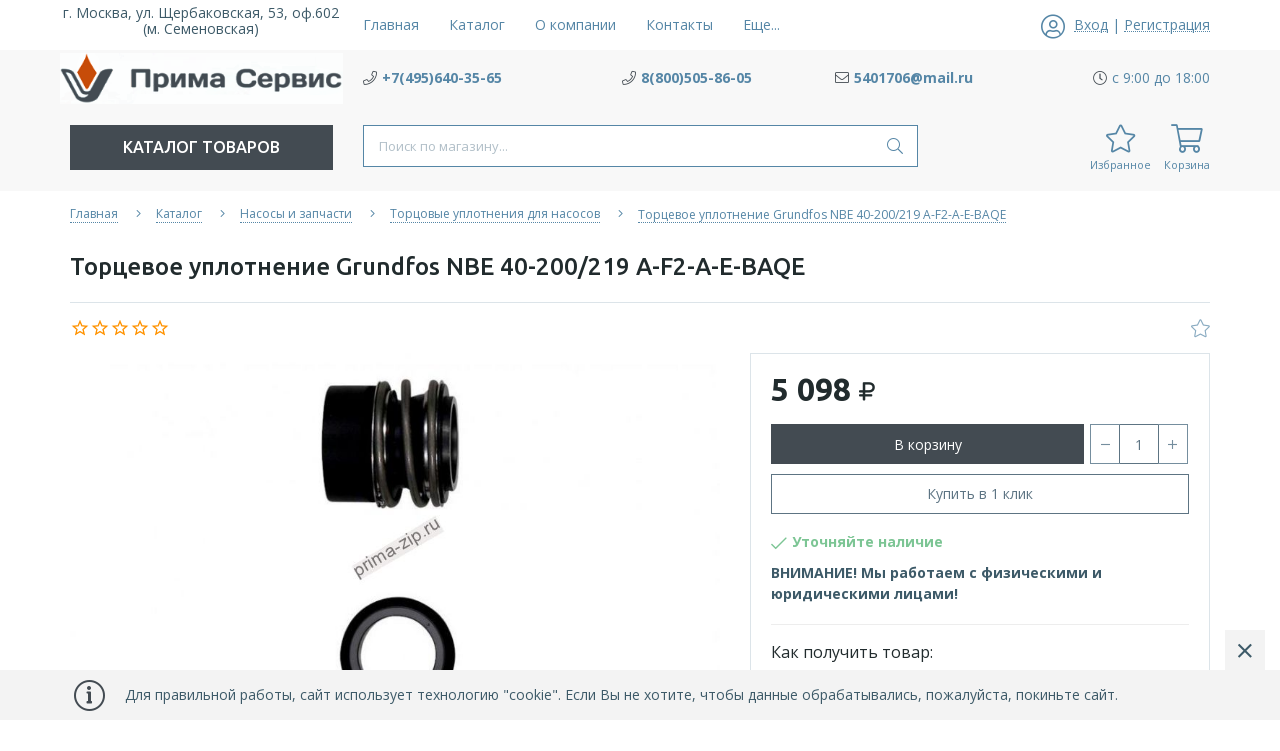

--- FILE ---
content_type: text/html; charset=utf-8
request_url: https://prima-zip.ru/goods/Torcevoe-uplotnenie-Grundfos-NBE-40-200-219-A-F2-A-E-BAQE
body_size: 20849
content:
<!DOCTYPE html> 
<html lang="ru">
<head>
  <title>Торцевое уплотнение Grundfos NBE 40-200/219 A-F2-A-E-BAQE купить в Москве недорого в интернет-магазине ПРИМА СЕРВИС</title>
 <meta name="description" content="Купить Торцевое уплотнение Grundfos NBE 40-200/219 A-F2-A-E-BAQE в Москве недорого в интернет-магазине промышленного оборудования ПРИМА СЕРВИС. Фото, характеристики, отзывы. Доступные цены и доставка по всей территории России." />
 <meta name="keywords" content="Торцевое уплотнение Grundfos NBE 40-200/219 A-F2-A-E-BAQE, Торцевое уплотнение Grundfos NBE 40-200/219 A-F2-A-E-BAQE цена, купить Торцевое уплотнение Grundfos NBE 40-200/219 A-F2-A-E-BAQE" />
 <meta property="og:type" content="product">
 <meta property="og:url" content="https://prima-zip.ru/goods/Torcevoe-uplotnenie-Grundfos-NBE-40-200-219-A-F2-A-E-BAQE"/>
 <meta property="og:title" content="Торцевое уплотнение Grundfos NBE 40-200/219 A-F2-A-E-BAQE купить в Москве недорого в интернет-магазине ПРИМА СЕРВИС"/>
 <meta property="og:description" content="Купить Торцевое уплотнение Grundfos NBE 40-200/219 A-F2-A-E-BAQE в Москве недорого в интернет-магазине промышленного оборудования ПРИМА СЕРВИС. Фото, характеристики, отзывы. Доступные цены и доставка по всей территории России." />
 <meta property="og:image" content="https://i1.storeland.net/2/7808/178079686/075a3e/torcevoe-uplotnenie-baqe-d28-mm-jpg.jpg">
   <meta http-equiv="X-UA-Compatible" content="ie=edge">
  <meta charset="utf-8">
  <meta name="viewport" content="width=device-width, initial-scale=1.0" />
  <meta name="format-detection" content="telephone=no">
  <meta name="google-site-verification" content="A2thSJBWQ_gAhn8M3tNS_jb_GcWl8XPeffGDE3evYpU" />
  <link rel="icon" href="/design/favicon.ico?lc=1756187316" type="image/x-icon" />
  <link rel="shortcut icon" href="/design/favicon.ico?lc=1756187316" type="image/x-icon" />
  
    
  
  <link rel="stylesheet" type="text/css" href="/design/fonts.css">
  <link async href="https://fonts.googleapis.com/css?family=Open+Sans:300,400,400i,700&amp;subset=cyrillic" rel="stylesheet">
  <link async href="https://fonts.googleapis.com/css?family=Ubuntu:500,500i,700,700i&amp;subset=cyrillic" rel="stylesheet">
  
  
  <link rel="stylesheet" href="/design/forall.css?design=neptun&lc=1756187316" type="text/css" />
  <link rel="stylesheet" type="text/css" href="/design/main.css?design=neptun&lc=1756187316">
  
  
  <script src="/design/forall.js?design=neptun&lc=1756187316"></script>
  <script src="/design/main.js?design=neptun&lc=1756187316"></script>
 
  
    
  <script>$(function () { $('.wrapper').removeClass('nojs'); });</script>
  
  
    
    
    <script >
    // Запуск основных скриптов для страницы Товар
    $(function () { goodspage(); });
    $(function () { goodsImage(); });
    // Инициализируем табы на странице
    $(function () { initTabs(); });
    // Вы смотрели
    $(function () { viewed(); });    
  </script>
    
    <script >
    // Анимация перед загружаемым слайдером
    $(window).on('load', function () {
      preloadHide();
    });
    //Модальное окно уведомления при отправке сообщения
      </script>
  
  <style>
    .nojs .preloader{display:none;}
  </style>
  
  <script>
    $(document).ready(function(){
      $("#header-callback").fancybox({
        'hideOnContentClick': true,
        'title': false,
        padding: 0,
        maxWidth: 500,
        autoHeight: true
      });
    });
  </script>
<script>
  document.addEventListener('DOMContentLoaded', function () {
    const container = document.querySelector('#content_1'); 
    if (container) {
      const h1Elements = container.querySelectorAll('h1');
      h1Elements.forEach(h1 => {
        const h2 = document.createElement('h2');
        h2.innerHTML = h1.innerHTML;
        // Копируем все атрибуты h1 → h2
        for (const attr of h1.attributes) {
          h2.setAttribute(attr.name, attr.value);
        }
        h1.replaceWith(h2);
      });
    }
  });
</script>
</head>
<body>
  <div class="wrapper  nojs">
    
    <noscript>
      <div class="noscript"> 
        <div class="noscript-inner"> 
          <h4><strong>Мы заметили, что у Вас выключен JavaScript.</strong></h4>
          <h5>Необходимо включить его для корректной работы сайта.</h5>
        </div> 
      </div>
    </noscript>
    
    <header class="header">
      <div class="header-top">
        
        <div class="header-icons clearfix">
          <span class="header-iconsItem fal fa-ellipsis-h" type="button" data-target="#headerNav" role="button"></span>
          <span class="header-iconsItem fal fa-phone" type="button" data-target="#headerPhone" role="button"></span>
          <span class="header-iconsItem fal fa-search" type="button" data-target="#headerSearch" role="button"></span>
          <span class="header-iconsItem fal fa-user" type="button" data-toggle="modal" data-target="#headerLogin" role="button"></span>
        </div>
        
        <div class="container">
          <div class="row">
            <div class="header-top-wrapper">
                
                <div class="header-sections _header-mobile col-lg-6 col-md-6 col-xs-3" id="headerNav">
                    <ul class="header-sectionsList" itemscope itemtype="http://www.schema.org/SiteNavigationElement">
                                                                                                    <li class="header-sectionsItem  "><a class="header-sectionsLink" href="https://prima-zip.ru/"  title="НАШ АДРЕС и  КОНТАКТЫ" itemprop="url"><span>Главная</span></a></li>
                                                      <li class="header-sectionsItem  "><a class="header-sectionsLink" href="https://prima-zip.ru/catalog"  title="Полный список товаров на сайте" itemprop="url"><span>Каталог</span></a></li>
                                                      <li class="header-sectionsItem  "><a class="header-sectionsLink" href="https://prima-zip.ru/page/about-us"  title="О нас" itemprop="url"><span>О компании</span></a></li>
                                                      <li class="header-sectionsItem  "><a class="header-sectionsLink" href="https://prima-zip.ru/page/KONTAKTY"  title="КОНТАКТЫ" itemprop="url"><span>Контакты</span></a></li>
                                                      <li class="header-sectionsItem  "><a class="header-sectionsLink" href="https://prima-zip.ru/page/Kak-zakazat"  title="Как заказать" itemprop="url"><span>Как заказать</span></a></li>
                                                      <li class="header-sectionsItem  "><a class="header-sectionsLink" href="https://prima-zip.ru/page/Dostavka-i-oplata"  title="Доставка и оплата" itemprop="url"><span>Доставка и оплата</span></a></li>
                                                      <li class="header-sectionsItem  "><a class="header-sectionsLink" href="https://prima-zip.ru/cart"  title="Ваша корзина" itemprop="url"><span>Корзина</span></a></li>
                                                                                          
                    </ul>
                    <ul class="overflowMenu"></ul>
                </div>    
    
                
                <div class="_header-mobile header-login  col-lg-3 col-md-3 col-xs-3" id="headerLogin">
                                    <div class="header-loginMenu">
                    <div class="header-loginList">
                      <i class="fal fa-user-circle"></i>
                      <a class="header-loginLink" href="https://prima-zip.ru/user/login" title="Вход в личный кабинет" rel="nofollow">                
        									<span class="pseudo-link">Вход</span>
              				</a>
                      <span class="header-span-or">|</span>
                      <a class="header-loginLink" href="https://prima-zip.ru/user/register" title="Регистрация" rel="nofollow">
                          <span class="pseudo-link">Регистрация</span>
                      </a>
                    </div>
                  </div>
                                
                </div>
                
            </div>
          </div>
        </div>
      </div>
      
      <div class="header-main">
        <div class="container">
          <div class="row">
            
              
              <div class="header-logo col-lg-3 col-md-3 col-xs-12">
                
                <div>г. Москва, ул. Щербаковская, 53, оф.602 (м. Семеновская)</div>
									<a href="https://prima-zip.ru/" title="ООО «ПРИМА СЕРВИС»">
									  <img class="header-logoImg" src="/design/logo.png?lc=1756187316" alt="ООО «ПРИМА СЕРВИС»">
									 </a>
							</div>
							
              
              
              <div class="header-contacts _header-mobile col-lg-9 col-md-9" id="headerPhone">
                
  							  
  							    							  <div class="header-contacts-item">
    							  <a class="header-phoneNum" target="_blank" href="tel:+7495640-35-65">
    							    <i class="fal fa-phone"></i><span>+7(495)640-35-65</span>
    							  </a>
  							  </div>
  							    							  
  							  
  							    							  <div class="header-contacts-item">
    							  <a class="header-phoneNum" target="_blank" href="tel:8800505-86-05">
    							    <i class="fal fa-phone"></i><span>8(800)505-86-05</span>
    							  </a>
  							  </div>
  							    							  
  							  
  							    							  <div class="header-contacts-item">
    							  <a class="header-email" target="_blank" href="mailto:5401706@mail.ru">
    							    <i class="fal fa-envelope"></i><span>5401706@mail.ru</span>
    							  </a>
  							  </div>
  							    							  
                  
                    							  <div class="header-contacts-item">
                    <div class="header-phoneSub"><i class="fal fa-clock"></i><span>с 9:00 до 18:00</span></div>
                  </div>
                    			
                  
  							  
  							 
  						</div>  
  						
  						
          </div>
        </div>
      </div>      
      
      <div class="header-menu">
        <div class="container">
          <div class="row">
            
            <div class="header-catalog col-lg-3 col-md-3 col-xs-3">
              <span class="header-catalogBtn fadeInDown unselectable"><span class="header-burger"><i class="fal fa-bars"></i></span><span class="header-catalogBtn-text">Каталог товаров</span></span>
              <ul class="header-catalogMenu unstyled fadeInDown">
                    <li class="header-catalogMenuTitle">
                      <a href="https://prima-zip.ru/catalog">Каталог</a>
                      <button class="header-closeBtn"><i class="fal fa-times"></i></button>
                    </li>
                                                                                                                                                        <li  class="header-catalogItem  parent active">
                                <a href="https://prima-zip.ru/catalog/Nasosy-i-zapchasti" class="header-catalogLink " title="Насосы и запчасти">
                                  Насосы и запчасти
                                  <span class="header-arrow header-catalogArrow fal fa-angle-down active"></span>                                                                  </a>
                                                    
                                                                                                                                <ul class="sub header-subcatalog">
                                                                                <li  class="header-subcatalogCol  parent active">
                                <a href="https://prima-zip.ru/catalog/Torcovye-uplotneniya" class="header-subcatalogTitle  active" title="Торцовые уплотнения для насосов">
                                  Торцовые уплотнения для насосов
                                                                    <span class="header-arrow header-secondArrow fal fa-angle-right active"></span>                                </a>
                                                    
                                                                                                                                <ul class="sub header-subcatalog-third">
                                                                                <li  class="header-subcatalogItem ">
                                <a href="https://prima-zip.ru/catalog/Suhie-gazovye-torcevye-uplotneniya" class="header-subcatalogLink " title="Сухие газовые торцевые уплотнения">
                                  Сухие газовые торцевые уплотнения
                                                                                                    </a>
                                                    </li>
                                                    
                                                                                                  <li  class="header-subcatalogItem  parent">
                                <a href="https://prima-zip.ru/catalog/Torcevye-uplotneniya-dlya-meshalok-i-smesitelej" class="header-subcatalogLink " title="Торцевые уплотнения для мешалок и смесителей">
                                  Торцевые уплотнения для мешалок и смесителей
                                                                    <span class="header-arrow header-secondArrow fal fa-angle-right "></span>                                </a>
                                                    
                                                                                                                                <ul class="sub">
                                                                                <li  class="">
                                <a href="https://prima-zip.ru/catalog/RTI" class="header-subcatalogLink " title="РТИ">
                                  РТИ
                                                                                                    </a>
                                                    </li>
                                                    
                                                                        </ul> 
                                                    </li>
                                                                                                                                                            <li  class="header-subcatalogItem ">
                                <a href="https://prima-zip.ru/catalog/Uplotnitelnye-kolca" class="header-subcatalogLink " title="Уплотнительные кольца">
                                  Уплотнительные кольца
                                                                                                    </a>
                                                    </li>
                                                    
                                                                                                  <li  class="header-subcatalogItem  parent">
                                <a href="https://prima-zip.ru/catalog/Torcovye-uplotneniya-nasosov-Wilo" class="header-subcatalogLink " title="Торцовые уплотнения насосов Wilo">
                                  Торцовые уплотнения насосов Wilo
                                                                    <span class="header-arrow header-secondArrow fal fa-angle-right "></span>                                </a>
                                                    
                                                                                                                                <ul class="sub">
                                                                                <li  class="">
                                <a href="https://prima-zip.ru/catalog/Torcovye-uplotneniya-nasosov-Grundfos" class="header-subcatalogLink " title="Торцовые уплотнения насосов Grundfos">
                                  Торцовые уплотнения насосов Grundfos
                                                                                                    </a>
                                                    </li>
                                                    
                                                                        </ul> 
                                                    </li>
                                                                                                                                                            <li  class="header-subcatalogItem ">
                                <a href="https://prima-zip.ru/catalog/Torcovye-uplotneniya-nasosov-Calpeda" class="header-subcatalogLink " title="Торцовые уплотнения насосов Calpeda">
                                  Торцовые уплотнения насосов Calpeda
                                                                                                    </a>
                                                    </li>
                                                    
                                                                                                  <li  class="header-subcatalogItem ">
                                <a href="https://prima-zip.ru/catalog/Torcovye-uplotneniya-nasosov-Pedrollo" class="header-subcatalogLink " title="Торцовые уплотнения насосов Pedrollo">
                                  Торцовые уплотнения насосов Pedrollo
                                                                                                    </a>
                                                    </li>
                                                    
                                                                                                  <li  class="header-subcatalogItem ">
                                <a href="https://prima-zip.ru/catalog/Torcovye-uplotneniya-nasosov-Lowara" class="header-subcatalogLink " title="Торцовые уплотнения насосов Lowara">
                                  Торцовые уплотнения насосов Lowara
                                                                                                    </a>
                                                    </li>
                                                    
                                                                                                  <li  class="header-subcatalogItem ">
                                <a href="https://prima-zip.ru/catalog/Torcovye-uplotneniya-nasosov-DAB" class="header-subcatalogLink " title="Торцовые уплотнения насосов DAB">
                                  Торцовые уплотнения насосов DAB
                                                                                                    </a>
                                                    </li>
                                                    
                                                                                                  <li  class="header-subcatalogItem ">
                                <a href="https://prima-zip.ru/catalog/Torcovye-uplotneniya-nasosov-KSB" class="header-subcatalogLink " title="Торцовые уплотнения насосов KSB">
                                  Торцовые уплотнения насосов KSB
                                                                                                    </a>
                                                    </li>
                                                    
                                                                                                  <li  class="header-subcatalogItem ">
                                <a href="https://prima-zip.ru/catalog/Torcovye-uplotneniya-nasosov-Ebara" class="header-subcatalogLink " title="Торцовые уплотнения насосов Ebara">
                                  Торцовые уплотнения насосов Ebara
                                                                                                    </a>
                                                    </li>
                                                    
                                                                        </ul> 
                                                    </li>
                                                                                                                                                            <li  class="header-subcatalogCol ">
                                <a href="https://prima-zip.ru/catalog/Zapasnye-chasti-k-ustanovke-SIN" class="header-subcatalogTitle " title="Запасные части к установке СИН">
                                  Запасные части к установке СИН
                                                                                                    </a>
                                                    </li>
                                                    
                                                                                                  <li  class="header-subcatalogCol  parent">
                                <a href="https://prima-zip.ru/catalog/Burovye-nasosy-i-zapchasti-k-nim" class="header-subcatalogTitle " title="Буровое оборудование и ЗиП">
                                  Буровое оборудование и ЗиП
                                                                    <span class="header-arrow header-secondArrow fal fa-angle-right "></span>                                </a>
                                                    
                                                                                                                                <ul class="sub header-subcatalog-third">
                                                                                <li  class="header-subcatalogItem  parent">
                                <a href="https://prima-zip.ru/catalog/Burovye-i-promyshlennye-rukava-shlangi" class="header-subcatalogLink " title="Буровые и промышленные рукава шланги">
                                  Буровые и промышленные рукава шланги
                                                                    <span class="header-arrow header-secondArrow fal fa-angle-right "></span>                                </a>
                                                    
                                                                                                                                <ul class="sub">
                                                                                <li  class="">
                                <a href="https://prima-zip.ru/catalog/Ventilyatory" class="header-subcatalogLink " title="Вентиляторы">
                                  Вентиляторы
                                                                                                    </a>
                                                    </li>
                                                    
                                                                                                  <li  class=" parent">
                                <a href="https://prima-zip.ru/catalog/Centratory-strubciny" class="header-subcatalogLink " title="Центраторы,струбцины">
                                  Центраторы,струбцины
                                                                    <span class="header-arrow header-secondArrow fal fa-angle-right "></span>                                </a>
                                                    
                                                                                                                                <ul class="sub hide">
                                                                                <li  class=" parent">
                                <a href="https://prima-zip.ru/catalog/Podogrevateli-trub-PST" class="header-subcatalogLink " title="Подогреватели труб ПСТ">
                                  Подогреватели труб ПСТ
                                                                    <span class="header-arrow header-secondArrow fal fa-angle-right "></span>                                </a>
                                                    
                                                                                                                                <ul class="sub hide">
                                                                                <li  class="">
                                <a href="https://prima-zip.ru/catalog/Oporno-napravlyayushhie-kolca-ONK" class="header-subcatalogLink " title="Опорно - направляющие кольца ОНК">
                                  Опорно - направляющие кольца ОНК
                                                                                                    </a>
                                                    </li>
                                                    
                                                                        </ul> 
                                                    </li>
                                                                                </ul> 
                                                    </li>
                                                                                </ul> 
                                                    </li>
                                                                                                                                                            <li  class="header-subcatalogItem ">
                                <a href="https://prima-zip.ru/catalog/Kamloki-i-BRS" class="header-subcatalogLink " title="Камлоки и БРС">
                                  Камлоки и БРС
                                                                                                    </a>
                                                    </li>
                                                    
                                                                        </ul> 
                                                    </li>
                                                                                </ul> 
                                                    </li>
                                                                                                                                                            <li  class="header-catalogItem  parent">
                                <a href="https://prima-zip.ru/catalog/Zapchasti-k-PPUA1600" class="header-catalogLink " title="Запчасти к спецтехнике">
                                  Запчасти к спецтехнике
                                  <span class="header-arrow header-catalogArrow fal fa-angle-down "></span>                                                                  </a>
                                                    
                                                                                                                                <ul class="sub header-subcatalog">
                                                                                <li  class="header-subcatalogCol  parent">
                                <a href="https://prima-zip.ru/catalog/KIP-i-pribory-dlya-PPUA-i-ADPM" class="header-subcatalogTitle " title="КиП и оборудование">
                                  КиП и оборудование
                                                                    <span class="header-arrow header-secondArrow fal fa-angle-right "></span>                                </a>
                                                    
                                                                                                                                <ul class="sub header-subcatalog-third">
                                                                                <li  class="header-subcatalogItem ">
                                <a href="https://prima-zip.ru/catalog/Zapasnye-chasti-ustanovok-A50M-A60-80-UPA" class="header-subcatalogLink " title="Запасные части установок А50М,А60/80,УПА-60">
                                  Запасные части установок А50М,А60/80,УПА-60
                                                                                                    </a>
                                                    </li>
                                                    
                                                                        </ul> 
                                                    </li>
                                                                                                                                                            <li  class="header-subcatalogCol ">
                                <a href="https://prima-zip.ru/catalog/Zapchasti-k-PPUA1600-3" class="header-subcatalogTitle " title="Запчасти к ППУА1600/АДПМ">
                                  Запчасти к ППУА1600/АДПМ
                                                                                                    </a>
                                                    </li>
                                                    
                                                                        </ul> 
                                                    </li>
                                                                                                                                                            <li  class="header-catalogItem  parent">
                                <a href="https://prima-zip.ru/catalog/Zapornaya-armatura-2" class="header-catalogLink " title="Запорная арматура">
                                  Запорная арматура
                                  <span class="header-arrow header-catalogArrow fal fa-angle-down "></span>                                                                  </a>
                                                    
                                                                                                                                <ul class="sub header-subcatalog">
                                                                                <li  class="header-subcatalogCol ">
                                <a href="https://prima-zip.ru/catalog/KRANY-ShAROVYe" class="header-subcatalogTitle " title="КРАНЫ ШАРОВЫЕ">
                                  КРАНЫ ШАРОВЫЕ
                                                                                                    </a>
                                                    </li>
                                                    
                                                                                                  <li  class="header-subcatalogCol  parent">
                                <a href="https://prima-zip.ru/catalog/ZADVIZhKI" class="header-subcatalogTitle " title="ЗАДВИЖКИ">
                                  ЗАДВИЖКИ
                                                                    <span class="header-arrow header-secondArrow fal fa-angle-right "></span>                                </a>
                                                    
                                                                                                                                <ul class="sub header-subcatalog-third">
                                                                                <li  class="header-subcatalogItem ">
                                <a href="https://prima-zip.ru/catalog/Zatvory-povorotnye" class="header-subcatalogLink " title="Затворы поворотные">
                                  Затворы поворотные
                                                                                                    </a>
                                                    </li>
                                                    
                                                                        </ul> 
                                                    </li>
                                                                                                                                                            <li  class="header-subcatalogCol ">
                                <a href="https://prima-zip.ru/catalog/KLAPANY-ZAPORNYe" class="header-subcatalogTitle " title="КЛАПАНЫ ЗАПОРНЫЕ">
                                  КЛАПАНЫ ЗАПОРНЫЕ
                                                                                                    </a>
                                                    </li>
                                                    
                                                                                                  <li  class="header-subcatalogCol  parent">
                                <a href="https://prima-zip.ru/catalog/KLAPANY-OBRATNYe" class="header-subcatalogTitle " title="КЛАПАНЫ ОБРАТНЫЕ">
                                  КЛАПАНЫ ОБРАТНЫЕ
                                                                    <span class="header-arrow header-secondArrow fal fa-angle-right "></span>                                </a>
                                                    
                                                                                                                                <ul class="sub header-subcatalog-third">
                                                                                <li  class="header-subcatalogItem  parent">
                                <a href="https://prima-zip.ru/catalog/Ventilya" class="header-subcatalogLink " title="Вентиля">
                                  Вентиля
                                                                    <span class="header-arrow header-secondArrow fal fa-angle-right "></span>                                </a>
                                                    
                                                                                                                                <ul class="sub">
                                                                                <li  class=" parent">
                                <a href="https://prima-zip.ru/catalog/Otvody" class="header-subcatalogLink " title="Отводы">
                                  Отводы
                                                                    <span class="header-arrow header-secondArrow fal fa-angle-right "></span>                                </a>
                                                    
                                                                                                                                <ul class="sub hide">
                                                                                <li  class=" parent">
                                <a href="https://prima-zip.ru/catalog/Trojniki" class="header-subcatalogLink " title="Тройники">
                                  Тройники
                                                                    <span class="header-arrow header-secondArrow fal fa-angle-right "></span>                                </a>
                                                    
                                                                                                                                <ul class="sub hide">
                                                                                <li  class="">
                                <a href="https://prima-zip.ru/catalog/Bobyshki" class="header-subcatalogLink " title="Бобышки">
                                  Бобышки
                                                                                                    </a>
                                                    </li>
                                                    
                                                                        </ul> 
                                                    </li>
                                                                                </ul> 
                                                    </li>
                                                                                </ul> 
                                                    </li>
                                                                                </ul> 
                                                    </li>
                                                                                </ul> 
                                                    </li>
                                                                                </ul> 
                                                                                                                                              
              </ul>
            </div>
            
            
							
              <div class="header-search _header-mobile col-lg-6 col-md-6" id="headerSearch">
                  <div class="search">
                    <form id="search_mini_form" class="search-form" action="https://prima-zip.ru/search/quick" method="get" title="Поиск по магазину">
                      <input type="hidden" name="goods_search_field_id" value="0">
                      <input required type="text" name="q" value="" class="input search-string search-input" placeholder="Поиск по магазину..." autocomplete="off">
                      <button type="reset" title="Очистить" class="search-reset">
                        <span class="header-searchIcon"><i class="fal fa-times"></i></span>
                      </button>
                      <button type="submit" title="Искать" class="search-submit">
                        <span class="header-searchIcon"><i class="fal fa-search"></i></span>
                      </button>
                    </form>
                    <div id="search-result" style="display: none;">
                      <div class="inner">
                        <div class="result-category"></div>
                        <div class="result-goods"></div>
                      </div>
                    </div>                    
                  </div>    
              </div>	
              
              
  						
  						<div class="header-tools col-lg-3 col-md-3 col-xs-9">
                
                <div class="header-toolsCol">
                                    
                </div>
  						  
  						  
                <div class="header-toolsCol">
                  <div class="favorites ">
                    <a href="https://prima-zip.ru/user/favorites" title="Перейти к Избранному" class="header-toolsLink title">
                  		<span class="header-toolsIcon _favorite">
                  		  <i class="fal fa-star" aria-hidden="true"></i>
                  		  <span class="header-toolsCounter count" data-count="0" style="display:none;">0</span>
                  		</span>
                      <span class="header-toolsName title">Избранное</span>
                    </a>                    
                    <div class="dropdown">
                      <div class="favorites-content">
                                                  <div class="empty">Ваш список избранного пуст.<br/> Вы можете добавлять товары из <a href="https://prima-zip.ru/catalog" title="Перейти в каталог">каталога</a> после <a href="https://prima-zip.ru/user/register" title="Перейти к авторизации">авторизации</a>.</div>
                          <ul class="favorites-items-list"></ul>
                                                <div class="actions" style="display:none">
                          <a data-href="https://prima-zip.ru/favorites/truncate" onclick="removeFromFavoritesAll($(this))" class="button _dropdown" title="Очистить список избранного">Очистить</a>
                          <a href="https://prima-zip.ru/user/favorites" class="button" title="Перейти к избранному">Избранное</a>
                        </div>
                      </div>
                    </div>
                  </div>                  
                </div>
                                
                <div class="header-toolsCol">
                  <div class="cart  ">
                    <a href="https://prima-zip.ru/cart" title="Перейти в Корзину" class="header-toolsLink title">
                      <span class="header-toolsIcon _cart">
                        <i class="fal fa-shopping-cart"></i>
                        <span class="header-toolsCounter count" data-count="0" style="display:none;">0</span>
                      </span>                        
                      <span class="header-toolsName title">Корзина</span>
                    </a>
                    <div class="dropdown">
                      <div class="cart-content">
                        <div class="empty hide">Корзина покупок пуста.<br/> Вы можете выбрать нужный товар из <a href="https://prima-zip.ru/catalog" title="Перейти в каталог">каталога</a>.</div>
                                                <div class="empty">Корзина покупок пуста.<br/> Вы можете выбрать нужный товар из <a href="https://prima-zip.ru/catalog" title="Перейти в каталог">каталога</a>.</div>
                                              </div>
                    </div>
                  </div>                  
                </div>
                
  						</div>
  						
          </div>
        </div>
      </div>
      
      <div class="header-overlay"></div>
    </header>
    
        
    
        
    <div id="breadcrumbs">
      <div class="container">
        <div class="block-bg">
          <div class="row">
            <div class="col-xs-12">
              <ul class="breadcrumbs-list" itemscope itemtype="https://schema.org/BreadcrumbList">
                  <li itemprop="itemListElement" itemscope itemtype="https://schema.org/ListItem" class="home"><a itemprop="item" href="https://prima-zip.ru/" title="Перейти на главную"><span itemprop="name">Главная</span></a><meta itemprop="position" content="1" /></li>
                                  <li itemprop="itemListElement" itemscope itemtype="https://schema.org/ListItem"><a itemprop="item" href="https://prima-zip.ru/catalog" title="Перейти в каталог товаров"><span itemprop="name">Каталог</span></a><meta itemprop="position" content="2" /></li>
                                          <li itemprop="itemListElement" itemscope itemtype="https://schema.org/ListItem"><a itemprop="item" href="https://prima-zip.ru/catalog/Nasosy-i-zapchasti" title="Перейти в категорию &laquo;Насосы и запчасти&raquo;"><span itemprop="name"><span itemprop="position" content="3">Насосы и запчасти</span></span></a></li>
                                          <li itemprop="itemListElement" itemscope itemtype="https://schema.org/ListItem"><a itemprop="item" href="https://prima-zip.ru/catalog/Torcovye-uplotneniya" title="Перейти в категорию &laquo;Торцовые уплотнения для насосов&raquo;"><span itemprop="name"><span itemprop="position" content="4">Торцовые уплотнения для насосов</span></span></a></li>
                                      <li itemprop="itemListElement" itemscope itemtype="https://schema.org/ListItem"><a href="https://prima-zip.ru/goods/Torcevoe-uplotnenie-Grundfos-NBE-40-200-219-A-F2-A-E-BAQE" itemprop="item" ><strong itemprop="name">Торцевое уплотнение Grundfos NBE 40-200/219 A-F2-A-E-BAQE</strong><meta itemprop="position" content='5' /></a></li>
                              </ul>
            </div>
          </div>
        </div>
      </div>
    </div>
              <div id="main">
          <div >
            <div >
              <div class="product" itemscope itemtype="https://schema.org/Product">
  
  <div class="product-view">
    <div class="container">
      <div class="block-bg">
      <div class="row">
        
        <div class="product-header">
            <div class="product-name"><h1 itemprop="name">Торцевое уплотнение Grundfos NBE 40-200/219 A-F2-A-E-BAQE</h1></div>
        </div>
        <div class="product-toolbar col-xs-12">
          <div class="product-toolbar-left col-md-11">
            
            <a href="#tab_4" class="ratiing-count scroll-link" data-href="https://prima-zip.ru/goods/Torcevoe-uplotnenie-Grundfos-NBE-40-200-219-A-F2-A-E-BAQE">
              <div class="ratings">
                <div class="rating-box" title="Рейтинг товара">
                                      <div class="rating" style="width:0%" alt="Рейтинг не определён" title="Рейтинг не определён"></div>
                                  </div>
              </div>
            </a>
            
                      </div>
          <div class="product-toolbar-right product-action col-md-1">
              
                
              
                              <a class="add-wishlist"
                  data-action-is-add="1"
                  data-action-add-url="/favorites/add"
                  data-action-delete-url="/favorites/delete"
                  data-action-add-title="Добавить в избранное"
                  data-action-delete-title="Убрать из избранного"
                  data-msgtype="2"
                  data-gname="Торцевое уплотнение Grundfos NBE 40-200/219 A-F2-A-E-BAQE"
                  data-prodname="Торцевое уплотнение Grundfos NBE 40-200/219 A-F2-A-E-BAQE"
                  data-prodimage="https://i1.storeland.net/2/7808/178079686/075a3e/torcevoe-uplotnenie-baqe-d28-mm-jpg.jpg"
                  data-produrl="https://prima-zip.ru/goods/Torcevoe-uplotnenie-Grundfos-NBE-40-200-219-A-F2-A-E-BAQE"
                  data-id="178613557"
                  data-mod-id="296264394"
                  data-mod-id-price="5097.96"                
                  data-action-text-add="Добавить в избранное"
                  data-action-text-delete="Удалить из избранного"
                  data-add-tooltip="В Избранное"
                  data-del-tooltip="Убрать из избранного"
                  data-tooltip="В Избранное"
                  title="Добавить в избранное" href="/favorites/add?id=296264394&amp;return_to=https%3A%2F%2Fprima-zip.ru%2Fgoods%2FTorcevoe-uplotnenie-Grundfos-NBE-40-200-219-A-F2-A-E-BAQE"
                  rel="nofollow"
                ><i class="fal fa-star"></i></a>
                          </div>
        </div>
        
        <div class="product-img-box col-md-7 col-sm-12 col-xs-12">
          <div class="product-image">
            <div class="general-img">
              <a href="https://i1.storeland.net/2/7808/178079686/afacdb/torcevoe-uplotnenie-baqe-d28-mm-jpg.jpg" data-fancybox="images" title="Увеличить Торцевое уплотнение Grundfos NBE 40-200/219 A-F2-A-E-BAQE">
                <img src="https://i1.storeland.net/2/7808/178079686/075a3e/torcevoe-uplotnenie-baqe-d28-mm-jpg.jpg" title="Торцевое уплотнение Grundfos NBE 40-200/219 A-F2-A-E-BAQE" alt="Торцевое уплотнение Grundfos NBE 40-200/219 A-F2-A-E-BAQE" class="goods-image-large" itemprop="image"/>
                                              </a>
            </div>
          </div>
          
          <div class="thumblist-box navigation" style="display:none;">
            <span class="next"></span>
            <span class="prev"></span>
            
                          <div class="thumblist owl-carousel">
                                    <li data-id="178079686"><a href="https://i1.storeland.net/2/7808/178079686/afacdb/torcevoe-uplotnenie-baqe-d28-mm-jpg.jpg" title="" class="thumblisticon" data-fancybox="images"><img src="https://i1.storeland.net/2/7808/178079686/baec64/torcevoe-uplotnenie-baqe-d28-mm-jpg.jpg" alt="" class="goods-image-icon" itemprop="image" /></a></li>
                              </div>
                      </div>
        </div>
  
        <div class="product-order col-md-5 col-xs-12">
          <div class="product-order-inner clearfix">
          
          <div class="price-box f-fix" itemprop="offers" itemscope itemtype="https://schema.org/Offer">
            
            <meta itemprop="availability" content="http://schema.org/InStock">
            
            <meta itemprop="priceCurrency" content="RUB"/>
                                        <span class="price goodsDataMainModificationPriceNow RUB" itemprop="price" content="5098"><span title="5 098 российских рублей"><span class="num">5 098</span> <span>руб.</span></span></span>
                          </div>
          
          <form action="/cart/add/" method="post" class="goodsDataForm">
            <input type="hidden" name="hash" value="e28e2b6f" />
            <input type="hidden" name="form[goods_from]" value="" />
            
            <div class="goodsDataMainModificationsBlock f-fix" style="display:none;">
                              <div class="goodsDataMainModificationsBlockProperty">
                  
                   
                    
                                          <span>Модификация:</span>
                      <select name="form[properties][]" class="selectBox">
                                            <option value="4387747" selected="selected">Базовая</option>
                      
                                            </select>
                                                        </div>                  
                
                            
                              <div class="goodsDataMainModificationsList" rel="4387747">
                  <input type="hidden" name="id" value="296264394" />
                  <input type="hidden" name="art_number" value="" />
                  <input type="hidden" name="goods_mod_image_id" value="" />
                  <input type="hidden" name="price_now" value="5097.96" />
                  <div class="price_now_formated" style="display:none"><span title="5 098 российских рублей"><span class="num">5 098</span> <span>руб.</span></span></div>
                  <input type="hidden" name="price_old" value="0" />
                  <div class="price_old_formated" style="display:none"><span title="0 российских рублей"><span class="num">0</span> <span>руб.</span></span></div>
                  <input type="hidden" name="rest_value" value="1" />
                  <input type="hidden" name="measure_id" value="1" />
                  <input type="hidden" name="measure_name" value="шт" />
                  <input type="hidden" name="measure_desc" value="штука" />
                  <input type="hidden" name="measure_precision" value="0" />
                  <input type="hidden" name="is_has_in_compare_list" value="0" />
                  <div class="description" style="display:none" itemprop="description"></div>
                </div>
                            
                          </div>
            
            <div class="add-to-box actions f-fix " >
              <input type="hidden" name="form[goods_mod_id]" value="296264394" class="goodsDataMainModificationId" />
              
              <div class="add-to-cart" >
                <button type="submit" class="add-cart button" title="Положить &laquo;Торцевое уплотнение Grundfos NBE 40-200/219 A-F2-A-E-BAQE&raquo; в корзину">В корзину</button>
                <div class="qty-wrap">
                  <div class="qty-set">
                    <a href="javascript:void(0)" class="qty-plus unselectable" title="Увеличить"><i class="fal fa-plus"></i></a>
                    <input type="text" name="form[goods_mod_quantity]" maxlength="4" value="1" min="1" title="Количество" class="inputText quantity" onkeypress="return keyPress(this, event);" onpaste="return false;" autocomplete="off">
                    <a href="javascript:void(0)" class="qty-minus unselectable" title="Уменьшить"><i class="fal fa-minus"></i></a>
                  </div>
                </div>
                <button type="submit" class="add-cart quick button button2" title="Положить &laquo;Торцевое уплотнение Grundfos NBE 40-200/219 A-F2-A-E-BAQE&raquo; в корзину">Купить в 1 клик</button>
                <a href="https://prima-zip.ru/goods/Torcevoe-uplotnenie-Grundfos-NBE-40-200-219-A-F2-A-E-BAQE" class="button button2 more" title="Подробнее">Подробнее</a>
              </div>
  
            </div>
          </form>
          
          
          <div class="goodsDataMainModificationAvailable">
            <div class="available-true" ><span><i class="fal fa-check"></i>Уточняйте наличие</span></div>
            <div class="available-many" style="display: none;"><span><i class="fal fa-check-double"></i>Уточняйте наличие</span></div>
            <div class="available-false" style="display: none;"><span><i class="fal fa-times"></i>Уточняйте наличие</span></div>
          </div>
         
            
            <div class="product-shop">
              
              <p><b>ВНИМАНИЕ! Мы работаем с физическими и юридическими лицами!</b></p>
                            
              
                            
            
                          <div class="delivery-block">
                <div class="title">Как получить товар:</div>
                <ul>
                                    <li class="delivery-method">
                    <span class="delivery-method-numeric">1</span><span>Доставка ТК &quot;Деловые Линии&quot;.</span>                 
                  </li>
                                    <li class="delivery-method">
                    <span class="delivery-method-numeric">2</span><span>Доставка ТК &quot;СДЭК&quot; .</span>                 
                  </li>
                                    <li class="delivery-method">
                    <span class="delivery-method-numeric">3</span><span>Самовывоз по адресу :  г.Москва, ул.Мироновская 2</span>                 
                  </li>
                                    <li class="delivery-method">
                    <span class="delivery-method-numeric">4</span><span>Другой вариант доставки .</span>                 
                  </li>
                                  </ul>
              </div>
                        </div>
          </div>
        </div>
      </div>
      </div>
    </div>
  </div>
  
  
  <div class="product-tabs">
    <div class="container">
      <div class="row">
        <div class="tabs-content col-xs-12">
          <div class="tabs-wrap block-bg">
            <ul class="tabs">
              <li><a href="javascript:tabSwitch(1);" id="tab_1" class="active">Описание</a></li>                            <li><a href="javascript:tabSwitch(3);" id="tab_3">Доставка</a></li>                          </ul>
            
                          <div id="content_1" class="tab-content active">
                <div class="htmlDataBlock">
                  
                                      <p itemprop="description">арт.&nbsp; 96488302&nbsp;Shaft seal BAQE D28 mm ( Польша .&nbsp; ANGA )&nbsp; . &nbsp;&nbsp;&nbsp;<br />
<br />
&nbsp;
<p>Диаметр вала: 28 мм;</p>

<p>Вторичное уплотнение / эластомер: EPDM</p>

<p>Нетто вес: 0,09 кг</p>

<p>Брутто вес: 0,12 кг</p>

<p>Объем: 1,463 дм&sup3;<br />
&nbsp;</p>

<p>Бесплатная доставка до ТК "СДЭК" ,&nbsp; ТК "Деловые Линии" в г. Москва .&nbsp;<br />
<br />
Заказ Вы можете прислать на почту :&nbsp;<strong><span style="color: rgb(0, 0, 205);">5401706@mail.ru&nbsp;&nbsp;</span></strong><br />
<br />
&nbsp;Адрес офиса&nbsp;и склада: 105187,&nbsp;&nbsp;г.Москва&nbsp; ул.,Щербаковская д.53<br />
<br />
&nbsp; &nbsp; телефоны ;&nbsp;(495) 640-35-65 многоканальный<br />
&nbsp; &nbsp; &nbsp; &nbsp; &nbsp; &nbsp; &nbsp; &nbsp; &nbsp; &nbsp; &nbsp; &nbsp; &nbsp;8 (800) 505-86-05</p></p>
                                    
                  
                                      <p>Торцевое уплотнение Grundfos NBE 40-200/219 A-F2-A-E-BAQE</p>
                                          
                  
                                    
                  <br>Поделиться страницей:  <script src="https://yastatic.net/share2/share.js"></script>
<div class="ya-share2" data-curtain data-shape="round" data-services="messenger,vkontakte,odnoklassniki,telegram,whatsapp"></div>
                </div>
              </div>
                        
                        
                          <div id="content_3" class="tab-content " style="display: none;">
                                  <div class="delivery">
                    <h4>Вариант 1: Доставка ТК &quot;Деловые Линии&quot;.</h4>
                    <div class="delivery-content">
                      <p><h1 itemprop="name"><span style="font-size:14px;">Итоговая стоимость доставки , согласно&nbsp;тарифа ТК&nbsp;Деловые&nbsp;Линии !&nbsp;</span></h1></p>
                                                                        <span>Стоимость доставки: <strong><span title="0 российских рублей"><span class="num">0</span> <span>руб.</span></span></strong></span>
                                                                                        
                    </div>
                  </div>
                                  <div class="delivery">
                    <h4>Вариант 2: Доставка ТК &quot;СДЭК&quot; .</h4>
                    <div class="delivery-content">
                      <p>&nbsp;
<h1 itemprop="name"><span style="color:#000000;"><span style="font-size:14px;">Итоговая стоимость доставки , согласно&nbsp;тарифа ТК СДЕК&nbsp;!&nbsp;</span></span></h1></p>
                                                                        <span>Стоимость доставки: <strong><span title="0 российских рублей"><span class="num">0</span> <span>руб.</span></span></strong></span>
                                                                                        
                    </div>
                  </div>
                                  <div class="delivery">
                    <h4>Вариант 3: Самовывоз по адресу :  г.Москва, ул.Мироновская 2</h4>
                    <div class="delivery-content">
                      <p><div style="color: rgb(0, 0, 0); font-family: arial, helvetica, sans-serif; font-size: 15px;"><span style="color: rgb(23, 79, 134);"><span style="font-size: 14px; line-height: 20px;"><span style="font-family: Verdana;"><em>г.Москва, ул.Мироновская 2 , тер. ПАО "НПП "САПФИР"&nbsp; офис № 602&nbsp;</em></span></span></span><span style="font-family: Verdana; color: rgb(23, 79, 134); font-size: 14px;">&nbsp;м. Семеновская -800 м.&nbsp; МЦК Соколиная гора (1,2 км) / м. Измайлово (1,4 км) .</span></div>

<div style="color: rgb(0, 0, 0); font-family: arial, helvetica, sans-serif; font-size: 15px;">
<div style="font-family: Arial, Tahoma, Verdana, sans-serif;">&nbsp;</div>
</div></p>
                                                                        <span>Стоимость доставки: <strong><span title="0 российских рублей"><span class="num">0</span> <span>руб.</span></span></strong></span>
                                                                                        
                    </div>
                  </div>
                                  <div class="delivery">
                    <h4>Вариант 4: Другой вариант доставки .</h4>
                    <div class="delivery-content">
                      <p></p>
                                                                        <span>Стоимость доставки: <strong><span title="0 российских рублей"><span class="num">0</span> <span>руб.</span></span></strong></span>
                                                                                        
                    </div>
                  </div>
                              </div>
                        
            
              
                
          </div>
        </div>
      </div>
    </div>
  </div>
</div>
      
<div class="related">
  <div class="container">
    <div class="block-title">
      <h2 class="title">С этим товаром смотрят</h2>
      <div class="navigation owl-nav"></div>
    </div>
    <div class="row">
          <div class="related-views">
        <div class="box-up-sell products-container block-bg">
          <div class="products-grid owl-carousel">
                          <div class="item ">
                <div class="item-inner" itemscope itemtype="https://schema.org/Product">
                  <form action="/cart/add/" method="post" class="product-form-140895920 goodsListForm">
                    <input type="hidden" name="hash" value="e28e2b6f" />
                    <input type="hidden" name="form[goods_from]" value="" />
                    <input type="hidden" name="form[goods_mod_id]" value="140895920" />
                    <div class="product-image">
                      <div class="product-icons">
                        
                                                
                                                  <a class="add-wishlist product-ico"
                            data-action-is-add="1"
                            data-action-add-url="/favorites/add"
                            data-action-delete-url="/favorites/delete"
                            data-action-add-title="Добавить &laquo;торцевое уплотнение BT-FNU-32&raquo; в избранное"
                            data-action-delete-title="Убрать &laquo;торцевое уплотнение BT-FNU-32&raquo; из избранного"
                            data-prodname="торцевое уплотнение BT-FNU-32"
                            data-prodimage="https://i4.storeland.net/1/8356/83553989/075a3e/6aa04daca4a75496c7c35dbbca6cf87e-jpg.jpg"
                            data-produrl="https://prima-zip.ru/goods/torcevoe-uplotnenie-BT-FNU-9"
                            data-id="68748932"
                            data-mod-id="140895920" 
                            data-mod-id-price="3937.2"                            
                            data-add-tooltip="В Избранное"
                            data-del-tooltip="Убрать из избранного"
                            data-tooltip="В Избранное"
                            title="Добавить &laquo;торцевое уплотнение BT-FNU-32&raquo; в избранное" 
                            href="/favorites/add?id=140895920&amp;return_to=https%3A%2F%2Fprima-zip.ru%2Fgoods%2FTorcevoe-uplotnenie-Grundfos-NBE-40-200-219-A-F2-A-E-BAQE"
                            rel="nofollow"
                          ><i class="fal fa-star"></i></a>
                                              </div>
                      <a href="https://prima-zip.ru/goods/torcevoe-uplotnenie-BT-FNU-9?mod_id=140895920" title="торцевое уплотнение BT-FNU-32" class="product-img">
                        <noscript>
                          <img class="goods-image-small" src="https://i4.storeland.net/1/8356/83553989/075a3e/6aa04daca4a75496c7c35dbbca6cf87e-jpg.jpg" alt="торцевое уплотнение BT-FNU-32" title="торцевое уплотнение BT-FNU-32"  itemprop="image">
                        </noscript>
                        <img class="goods-image-small owl-lazy" 
                        src="/design/empty.png?design=tourism&lc=1756187316" 
                        data-src="https://i4.storeland.net/1/8356/83553989/075a3e/6aa04daca4a75496c7c35dbbca6cf87e-jpg.jpg" alt="торцевое уплотнение BT-FNU-32" title="торцевое уплотнение BT-FNU-32"  itemprop="image">
                      </a>
                                                                                      </div>
                    <div class="product-shop">
                      <meta itemprop="name" content="торцевое уплотнение BT-FNU-32">
                      <meta itemprop="description" content="Описание отсутствует">
                      <div class="product-name"><a href="https://prima-zip.ru/goods/torcevoe-uplotnenie-BT-FNU-9?mod_id=140895920" title="торцевое уплотнение BT-FNU-32" itemprop="url">торцевое уплотнение BT-FNU-32</a></div>
                      <div class="box-action">
                        <div class="price-box" itemprop="offers" itemscope itemtype="https://schema.org/Offer">
                          <meta itemprop="priceCurrency" content="RUB"/>
                                                            <span class="no-old-price"></span>                            
                                                                                  <span class="price RUB" itemprop="price" content="3937.2"><span title="3 937 российских рублей"><span class="num">3 937</span> <span>руб.</span></span></span>
                                                  </div>
                        <div class="actions">
                          
                                                                                    <a class="add-cart" title="В корзину" data-tooltip="В корзину" rel="nofollow" href="/cart/add/?hash=e28e2b6f&amp;form%5Bgoods_from%5D=&amp;form%5Bgoods_mod_id%5D=140895920"><i class="fal fa-shopping-cart" aria-hidden="true"></i></a>
                              <a class="add-cart quick" title="Быстро оформить заказ" rel="nofollow" href="/cart/add/?hash=e28e2b6f&amp;form%5Bgoods_from%5D=&amp;form%5Bgoods_mod_id%5D=140895920"><span>Купить в 1 клик</span></a>
                                                                              </div>
                      </div>
                      <div class="ratings">
                        <a href="https://prima-zip.ru/goods/torcevoe-uplotnenie-BT-FNU-9" title="Перейти к отзывам">
                          <div class="rating-box">
                                                          <div class="rating" style="width:0%"  title="Рейтинг не определён"></div>
                                                      </div>
                        </a>
                      </div>
                    </div>
                  </form>
                </div>
              </div>
                          <div class="item ">
                <div class="item-inner" itemscope itemtype="https://schema.org/Product">
                  <form action="/cart/add/" method="post" class="product-form-140895966 goodsListForm">
                    <input type="hidden" name="hash" value="e28e2b6f" />
                    <input type="hidden" name="form[goods_from]" value="" />
                    <input type="hidden" name="form[goods_mod_id]" value="140895966" />
                    <div class="product-image">
                      <div class="product-icons">
                        
                                                
                                                  <a class="add-wishlist product-ico"
                            data-action-is-add="1"
                            data-action-add-url="/favorites/add"
                            data-action-delete-url="/favorites/delete"
                            data-action-add-title="Добавить &laquo;торцевое уплотнение Grundfos TP/NB/NK, тип BAQE, D38&raquo; в избранное"
                            data-action-delete-title="Убрать &laquo;торцевое уплотнение Grundfos TP/NB/NK, тип BAQE, D38&raquo; из избранного"
                            data-prodname="торцевое уплотнение Grundfos TP/NB/NK, тип BAQE, D38"
                            data-prodimage="https://i2.storeland.net/2/4994/149937064/075a3e/torcevoe-uplotnenie-grundfos-tp-nb-nk-tip-baqe-d38.jpg"
                            data-produrl="https://prima-zip.ru/goods/torcevoe-uplotnenie-Grundfos-TP-NB-NK-tip-BAQE-D38"
                            data-id="68748971"
                            data-mod-id="140895966" 
                            data-mod-id-price="7648"                            
                            data-add-tooltip="В Избранное"
                            data-del-tooltip="Убрать из избранного"
                            data-tooltip="В Избранное"
                            title="Добавить &laquo;торцевое уплотнение Grundfos TP/NB/NK, тип BAQE, D38&raquo; в избранное" 
                            href="/favorites/add?id=140895966&amp;return_to=https%3A%2F%2Fprima-zip.ru%2Fgoods%2FTorcevoe-uplotnenie-Grundfos-NBE-40-200-219-A-F2-A-E-BAQE"
                            rel="nofollow"
                          ><i class="fal fa-star"></i></a>
                                              </div>
                      <a href="https://prima-zip.ru/goods/torcevoe-uplotnenie-Grundfos-TP-NB-NK-tip-BAQE-D38?mod_id=140895966" title="торцевое уплотнение Grundfos TP/NB/NK, тип BAQE, D38" class="product-img">
                        <noscript>
                          <img class="goods-image-small" src="https://i2.storeland.net/2/4994/149937064/075a3e/torcevoe-uplotnenie-grundfos-tp-nb-nk-tip-baqe-d38.jpg" alt="торцевое уплотнение Grundfos TP/NB/NK, тип BAQE, D38" title="торцевое уплотнение Grundfos TP/NB/NK, тип BAQE, D38"  itemprop="image">
                        </noscript>
                        <img class="goods-image-small owl-lazy" 
                        src="/design/empty.png?design=tourism&lc=1756187316" 
                        data-src="https://i2.storeland.net/2/4994/149937064/075a3e/torcevoe-uplotnenie-grundfos-tp-nb-nk-tip-baqe-d38.jpg" alt="торцевое уплотнение Grundfos TP/NB/NK, тип BAQE, D38" title="торцевое уплотнение Grundfos TP/NB/NK, тип BAQE, D38"  itemprop="image">
                      </a>
                                                                                      </div>
                    <div class="product-shop">
                      <meta itemprop="name" content="торцевое уплотнение Grundfos TP/NB/NK, тип BAQE, D38">
                      <meta itemprop="description" content="Описание отсутствует">
                      <div class="product-name"><a href="https://prima-zip.ru/goods/torcevoe-uplotnenie-Grundfos-TP-NB-NK-tip-BAQE-D38?mod_id=140895966" title="торцевое уплотнение Grundfos TP/NB/NK, тип BAQE, D38" itemprop="url">торцевое уплотнение Grundfos TP/NB/NK, тип BAQE, D38</a></div>
                      <div class="box-action">
                        <div class="price-box" itemprop="offers" itemscope itemtype="https://schema.org/Offer">
                          <meta itemprop="priceCurrency" content="RUB"/>
                                                            <span class="no-old-price"></span>                            
                                                                                  <span class="price RUB" itemprop="price" content="7648"><span title="7 648 российских рублей"><span class="num">7 648</span> <span>руб.</span></span></span>
                                                  </div>
                        <div class="actions">
                          
                                                                                    <a class="add-cart" title="В корзину" data-tooltip="В корзину" rel="nofollow" href="/cart/add/?hash=e28e2b6f&amp;form%5Bgoods_from%5D=&amp;form%5Bgoods_mod_id%5D=140895966"><i class="fal fa-shopping-cart" aria-hidden="true"></i></a>
                              <a class="add-cart quick" title="Быстро оформить заказ" rel="nofollow" href="/cart/add/?hash=e28e2b6f&amp;form%5Bgoods_from%5D=&amp;form%5Bgoods_mod_id%5D=140895966"><span>Купить в 1 клик</span></a>
                                                                              </div>
                      </div>
                      <div class="ratings">
                        <a href="https://prima-zip.ru/goods/torcevoe-uplotnenie-Grundfos-TP-NB-NK-tip-BAQE-D38" title="Перейти к отзывам">
                          <div class="rating-box">
                                                          <div class="rating" style="width:0%"  title="Рейтинг не определён"></div>
                                                      </div>
                        </a>
                      </div>
                    </div>
                  </form>
                </div>
              </div>
                          <div class="item ">
                <div class="item-inner" itemscope itemtype="https://schema.org/Product">
                  <form action="/cart/add/" method="post" class="product-form-140927572 goodsListForm">
                    <input type="hidden" name="hash" value="e28e2b6f" />
                    <input type="hidden" name="form[goods_from]" value="" />
                    <input type="hidden" name="form[goods_mod_id]" value="140927572" />
                    <div class="product-image">
                      <div class="product-icons">
                        
                                                
                                                  <a class="add-wishlist product-ico"
                            data-action-is-add="1"
                            data-action-add-url="/favorites/add"
                            data-action-delete-url="/favorites/delete"
                            data-action-add-title="Добавить &laquo;Торцевое уплотнение к насосу Pedrollo 4SR10m/10-F&raquo; в избранное"
                            data-action-delete-title="Убрать &laquo;Торцевое уплотнение к насосу Pedrollo 4SR10m/10-F&raquo; из избранного"
                            data-prodname="Торцевое уплотнение к насосу Pedrollo 4SR10m/10-F"
                            data-prodimage="https://i4.storeland.net/1/8359/83583859/075a3e/pedrollo2-4cp-jpg.jpg"
                            data-produrl="https://prima-zip.ru/goods/Torcevoe-uplotnenie-k-nasosu-Pedrollo-4SR10m-10-F-2"
                            data-id="68777816"
                            data-mod-id="140927572" 
                            data-mod-id-price="2394.96"                            
                            data-add-tooltip="В Избранное"
                            data-del-tooltip="Убрать из избранного"
                            data-tooltip="В Избранное"
                            title="Добавить &laquo;Торцевое уплотнение к насосу Pedrollo 4SR10m/10-F&raquo; в избранное" 
                            href="/favorites/add?id=140927572&amp;return_to=https%3A%2F%2Fprima-zip.ru%2Fgoods%2FTorcevoe-uplotnenie-Grundfos-NBE-40-200-219-A-F2-A-E-BAQE"
                            rel="nofollow"
                          ><i class="fal fa-star"></i></a>
                                              </div>
                      <a href="https://prima-zip.ru/goods/Torcevoe-uplotnenie-k-nasosu-Pedrollo-4SR10m-10-F-2?mod_id=140927572" title="Торцевое уплотнение к насосу Pedrollo 4SR10m/10-F" class="product-img">
                        <noscript>
                          <img class="goods-image-small" src="https://i4.storeland.net/1/8359/83583859/075a3e/pedrollo2-4cp-jpg.jpg" alt="Торцевое уплотнение к насосу Pedrollo 4SR10m/10-F" title="Торцевое уплотнение к насосу Pedrollo 4SR10m/10-F"  itemprop="image">
                        </noscript>
                        <img class="goods-image-small owl-lazy" 
                        src="/design/empty.png?design=tourism&lc=1756187316" 
                        data-src="https://i4.storeland.net/1/8359/83583859/075a3e/pedrollo2-4cp-jpg.jpg" alt="Торцевое уплотнение к насосу Pedrollo 4SR10m/10-F" title="Торцевое уплотнение к насосу Pedrollo 4SR10m/10-F"  itemprop="image">
                      </a>
                                                                                      </div>
                    <div class="product-shop">
                      <meta itemprop="name" content="Торцевое уплотнение к насосу Pedrollo 4SR10m/10-F">
                      <meta itemprop="description" content="Описание отсутствует">
                      <div class="product-name"><a href="https://prima-zip.ru/goods/Torcevoe-uplotnenie-k-nasosu-Pedrollo-4SR10m-10-F-2?mod_id=140927572" title="Торцевое уплотнение к насосу Pedrollo 4SR10m/10-F" itemprop="url">Торцевое уплотнение к насосу Pedrollo 4SR10m/10-F</a></div>
                      <div class="box-action">
                        <div class="price-box" itemprop="offers" itemscope itemtype="https://schema.org/Offer">
                          <meta itemprop="priceCurrency" content="RUB"/>
                                                            <span class="no-old-price"></span>                            
                                                                                  <span class="price RUB" itemprop="price" content="2394.96"><span title="2 395 российских рублей"><span class="num">2 395</span> <span>руб.</span></span></span>
                                                  </div>
                        <div class="actions">
                          
                                                                                    <a class="add-cart" title="В корзину" data-tooltip="В корзину" rel="nofollow" href="/cart/add/?hash=e28e2b6f&amp;form%5Bgoods_from%5D=&amp;form%5Bgoods_mod_id%5D=140927572"><i class="fal fa-shopping-cart" aria-hidden="true"></i></a>
                              <a class="add-cart quick" title="Быстро оформить заказ" rel="nofollow" href="/cart/add/?hash=e28e2b6f&amp;form%5Bgoods_from%5D=&amp;form%5Bgoods_mod_id%5D=140927572"><span>Купить в 1 клик</span></a>
                                                                              </div>
                      </div>
                      <div class="ratings">
                        <a href="https://prima-zip.ru/goods/Torcevoe-uplotnenie-k-nasosu-Pedrollo-4SR10m-10-F-2" title="Перейти к отзывам">
                          <div class="rating-box">
                                                          <div class="rating" style="width:0%"  title="Рейтинг не определён"></div>
                                                      </div>
                        </a>
                      </div>
                    </div>
                  </form>
                </div>
              </div>
                          <div class="item ">
                <div class="item-inner" itemscope itemtype="https://schema.org/Product">
                  <form action="/cart/add/" method="post" class="product-form-196792410 goodsListForm">
                    <input type="hidden" name="hash" value="e28e2b6f" />
                    <input type="hidden" name="form[goods_from]" value="" />
                    <input type="hidden" name="form[goods_mod_id]" value="196792410" />
                    <div class="product-image">
                      <div class="product-icons">
                        
                                                
                                                  <a class="add-wishlist product-ico"
                            data-action-is-add="1"
                            data-action-add-url="/favorites/add"
                            data-action-delete-url="/favorites/delete"
                            data-action-add-title="Добавить &laquo;Торцевое уплотнение BS2100-35 CAR/CER/EPDM L3&raquo; в избранное"
                            data-action-delete-title="Убрать &laquo;Торцевое уплотнение BS2100-35 CAR/CER/EPDM L3&raquo; из избранного"
                            data-prodname="Торцевое уплотнение BS2100-35 CAR/CER/EPDM L3"
                            data-prodimage="https://i4.storeland.net/3/1277/212764005/075a3e/torcevoe-uplotnenie-bs2100-35-car-cer-epdm-l3.jpg"
                            data-produrl="https://prima-zip.ru/goods/Torcevoe-uplotnenie-BS2100-35-CAR-CER-EPDM"
                            data-id="106670859"
                            data-mod-id="196792410" 
                            data-mod-id-price="4077.96"                            
                            data-add-tooltip="В Избранное"
                            data-del-tooltip="Убрать из избранного"
                            data-tooltip="В Избранное"
                            title="Добавить &laquo;Торцевое уплотнение BS2100-35 CAR/CER/EPDM L3&raquo; в избранное" 
                            href="/favorites/add?id=196792410&amp;return_to=https%3A%2F%2Fprima-zip.ru%2Fgoods%2FTorcevoe-uplotnenie-Grundfos-NBE-40-200-219-A-F2-A-E-BAQE"
                            rel="nofollow"
                          ><i class="fal fa-star"></i></a>
                                              </div>
                      <a href="https://prima-zip.ru/goods/Torcevoe-uplotnenie-BS2100-35-CAR-CER-EPDM?mod_id=196792410" title="Торцевое уплотнение BS2100-35 CAR/CER/EPDM L3" class="product-img">
                        <noscript>
                          <img class="goods-image-small" src="https://i4.storeland.net/3/1277/212764005/075a3e/torcevoe-uplotnenie-bs2100-35-car-cer-epdm-l3.jpg" alt="Торцевое уплотнение BS2100-35 CAR/CER/EPDM L3" title="Торцевое уплотнение BS2100-35 CAR/CER/EPDM L3"  itemprop="image">
                        </noscript>
                        <img class="goods-image-small owl-lazy" 
                        src="/design/empty.png?design=tourism&lc=1756187316" 
                        data-src="https://i4.storeland.net/3/1277/212764005/075a3e/torcevoe-uplotnenie-bs2100-35-car-cer-epdm-l3.jpg" alt="Торцевое уплотнение BS2100-35 CAR/CER/EPDM L3" title="Торцевое уплотнение BS2100-35 CAR/CER/EPDM L3"  itemprop="image">
                      </a>
                                                                                      </div>
                    <div class="product-shop">
                      <meta itemprop="name" content="Торцевое уплотнение BS2100-35 CAR/CER/EPDM L3">
                      <meta itemprop="description" content="Описание отсутствует">
                      <div class="product-name"><a href="https://prima-zip.ru/goods/Torcevoe-uplotnenie-BS2100-35-CAR-CER-EPDM?mod_id=196792410" title="Торцевое уплотнение BS2100-35 CAR/CER/EPDM L3" itemprop="url">Торцевое уплотнение BS2100-35 CAR/CER/EPDM L3</a></div>
                      <div class="box-action">
                        <div class="price-box" itemprop="offers" itemscope itemtype="https://schema.org/Offer">
                          <meta itemprop="priceCurrency" content="RUB"/>
                                                            <span class="no-old-price"></span>                            
                                                                                  <span class="price RUB" itemprop="price" content="4077.96"><span title="4 078 российских рублей"><span class="num">4 078</span> <span>руб.</span></span></span>
                                                  </div>
                        <div class="actions">
                          
                                                                                    <a class="add-cart" title="В корзину" data-tooltip="В корзину" rel="nofollow" href="/cart/add/?hash=e28e2b6f&amp;form%5Bgoods_from%5D=&amp;form%5Bgoods_mod_id%5D=196792410"><i class="fal fa-shopping-cart" aria-hidden="true"></i></a>
                              <a class="add-cart quick" title="Быстро оформить заказ" rel="nofollow" href="/cart/add/?hash=e28e2b6f&amp;form%5Bgoods_from%5D=&amp;form%5Bgoods_mod_id%5D=196792410"><span>Купить в 1 клик</span></a>
                                                                              </div>
                      </div>
                      <div class="ratings">
                        <a href="https://prima-zip.ru/goods/Torcevoe-uplotnenie-BS2100-35-CAR-CER-EPDM" title="Перейти к отзывам">
                          <div class="rating-box">
                                                          <div class="rating" style="width:0%"  title="Рейтинг не определён"></div>
                                                      </div>
                        </a>
                      </div>
                    </div>
                  </form>
                </div>
              </div>
                          <div class="item ">
                <div class="item-inner" itemscope itemtype="https://schema.org/Product">
                  <form action="/cart/add/" method="post" class="product-form-199098763 goodsListForm">
                    <input type="hidden" name="hash" value="e28e2b6f" />
                    <input type="hidden" name="form[goods_from]" value="" />
                    <input type="hidden" name="form[goods_mod_id]" value="199098763" />
                    <div class="product-image">
                      <div class="product-icons">
                        
                                                
                                                  <a class="add-wishlist product-ico"
                            data-action-is-add="1"
                            data-action-add-url="/favorites/add"
                            data-action-delete-url="/favorites/delete"
                            data-action-add-title="Добавить &laquo;Торцевое уплотнение MG1/38 G60 Q1Q1VGG&raquo; в избранное"
                            data-action-delete-title="Убрать &laquo;Торцевое уплотнение MG1/38 G60 Q1Q1VGG&raquo; из избранного"
                            data-prodname="Торцевое уплотнение MG1/38 G60 Q1Q1VGG"
                            data-prodimage="https://i5.storeland.net/2/1741/117406440/075a3e/uplotnenied9b-jpg-jpg.jpg"
                            data-produrl="https://prima-zip.ru/goods/Torcevoe-uplotnenie-MG1-38-G60-Q1Q1VGG"
                            data-id="108249331"
                            data-mod-id="199098763" 
                            data-mod-id-price="7119.6"                            
                            data-add-tooltip="В Избранное"
                            data-del-tooltip="Убрать из избранного"
                            data-tooltip="В Избранное"
                            title="Добавить &laquo;Торцевое уплотнение MG1/38 G60 Q1Q1VGG&raquo; в избранное" 
                            href="/favorites/add?id=199098763&amp;return_to=https%3A%2F%2Fprima-zip.ru%2Fgoods%2FTorcevoe-uplotnenie-Grundfos-NBE-40-200-219-A-F2-A-E-BAQE"
                            rel="nofollow"
                          ><i class="fal fa-star"></i></a>
                                              </div>
                      <a href="https://prima-zip.ru/goods/Torcevoe-uplotnenie-MG1-38-G60-Q1Q1VGG?mod_id=199098763" title="Торцевое уплотнение MG1/38 G60 Q1Q1VGG" class="product-img">
                        <noscript>
                          <img class="goods-image-small" src="https://i5.storeland.net/2/1741/117406440/075a3e/uplotnenied9b-jpg-jpg.jpg" alt="Торцевое уплотнение MG1/38 G60 Q1Q1VGG" title="Торцевое уплотнение MG1/38 G60 Q1Q1VGG"  itemprop="image">
                        </noscript>
                        <img class="goods-image-small owl-lazy" 
                        src="/design/empty.png?design=tourism&lc=1756187316" 
                        data-src="https://i5.storeland.net/2/1741/117406440/075a3e/uplotnenied9b-jpg-jpg.jpg" alt="Торцевое уплотнение MG1/38 G60 Q1Q1VGG" title="Торцевое уплотнение MG1/38 G60 Q1Q1VGG"  itemprop="image">
                      </a>
                                                                                      </div>
                    <div class="product-shop">
                      <meta itemprop="name" content="Торцевое уплотнение MG1/38 G60 Q1Q1VGG">
                      <meta itemprop="description" content="Описание отсутствует">
                      <div class="product-name"><a href="https://prima-zip.ru/goods/Torcevoe-uplotnenie-MG1-38-G60-Q1Q1VGG?mod_id=199098763" title="Торцевое уплотнение MG1/38 G60 Q1Q1VGG" itemprop="url">Торцевое уплотнение MG1/38 G60 Q1Q1VGG</a></div>
                      <div class="box-action">
                        <div class="price-box" itemprop="offers" itemscope itemtype="https://schema.org/Offer">
                          <meta itemprop="priceCurrency" content="RUB"/>
                                                            <span class="no-old-price"></span>                            
                                                                                  <span class="price RUB" itemprop="price" content="7119.6"><span title="7 120 российских рублей"><span class="num">7 120</span> <span>руб.</span></span></span>
                                                  </div>
                        <div class="actions">
                          
                                                                                    <a class="add-cart" title="В корзину" data-tooltip="В корзину" rel="nofollow" href="/cart/add/?hash=e28e2b6f&amp;form%5Bgoods_from%5D=&amp;form%5Bgoods_mod_id%5D=199098763"><i class="fal fa-shopping-cart" aria-hidden="true"></i></a>
                              <a class="add-cart quick" title="Быстро оформить заказ" rel="nofollow" href="/cart/add/?hash=e28e2b6f&amp;form%5Bgoods_from%5D=&amp;form%5Bgoods_mod_id%5D=199098763"><span>Купить в 1 клик</span></a>
                                                                              </div>
                      </div>
                      <div class="ratings">
                        <a href="https://prima-zip.ru/goods/Torcevoe-uplotnenie-MG1-38-G60-Q1Q1VGG" title="Перейти к отзывам">
                          <div class="rating-box">
                                                          <div class="rating" style="width:0%"  title="Рейтинг не определён"></div>
                                                      </div>
                        </a>
                      </div>
                    </div>
                  </form>
                </div>
              </div>
                          <div class="item ">
                <div class="item-inner" itemscope itemtype="https://schema.org/Product">
                  <form action="/cart/add/" method="post" class="product-form-203525230 goodsListForm">
                    <input type="hidden" name="hash" value="e28e2b6f" />
                    <input type="hidden" name="form[goods_from]" value="" />
                    <input type="hidden" name="form[goods_mod_id]" value="203525230" />
                    <div class="product-image">
                      <div class="product-icons">
                        
                                                
                                                  <a class="add-wishlist product-ico"
                            data-action-is-add="1"
                            data-action-add-url="/favorites/add"
                            data-action-delete-url="/favorites/delete"
                            data-action-add-title="Добавить &laquo;R00007001 Торцевое уплотнение DAB CM  D.28 мм&raquo; в избранное"
                            data-action-delete-title="Убрать &laquo;R00007001 Торцевое уплотнение DAB CM  D.28 мм&raquo; из избранного"
                            data-prodname="R00007001 Торцевое уплотнение DAB CM  D.28 мм"
                            data-prodimage="https://i2.storeland.net/3/616/206155822/075a3e/r00007001-torcevoe-uplotnenie-dab-cm-d-28-mm.jpg"
                            data-produrl="https://prima-zip.ru/goods/R00007001-Torcevoe-uplotnenie-DAB-CM-D-28-mm"
                            data-id="110981109"
                            data-mod-id="203525230" 
                            data-mod-id-price="5097.96"                            
                            data-add-tooltip="В Избранное"
                            data-del-tooltip="Убрать из избранного"
                            data-tooltip="В Избранное"
                            title="Добавить &laquo;R00007001 Торцевое уплотнение DAB CM  D.28 мм&raquo; в избранное" 
                            href="/favorites/add?id=203525230&amp;return_to=https%3A%2F%2Fprima-zip.ru%2Fgoods%2FTorcevoe-uplotnenie-Grundfos-NBE-40-200-219-A-F2-A-E-BAQE"
                            rel="nofollow"
                          ><i class="fal fa-star"></i></a>
                                              </div>
                      <a href="https://prima-zip.ru/goods/R00007001-Torcevoe-uplotnenie-DAB-CM-D-28-mm?mod_id=203525230" title="R00007001 Торцевое уплотнение DAB CM  D.28 мм" class="product-img">
                        <noscript>
                          <img class="goods-image-small" src="https://i2.storeland.net/3/616/206155822/075a3e/r00007001-torcevoe-uplotnenie-dab-cm-d-28-mm.jpg" alt="R00007001 Торцевое уплотнение DAB CM  D.28 мм" title="R00007001 Торцевое уплотнение DAB CM  D.28 мм"  itemprop="image">
                        </noscript>
                        <img class="goods-image-small owl-lazy" 
                        src="/design/empty.png?design=tourism&lc=1756187316" 
                        data-src="https://i2.storeland.net/3/616/206155822/075a3e/r00007001-torcevoe-uplotnenie-dab-cm-d-28-mm.jpg" alt="R00007001 Торцевое уплотнение DAB CM  D.28 мм" title="R00007001 Торцевое уплотнение DAB CM  D.28 мм"  itemprop="image">
                      </a>
                                                                                      </div>
                    <div class="product-shop">
                      <meta itemprop="name" content="R00007001 Торцевое уплотнение DAB CM  D.28 мм">
                      <meta itemprop="description" content="Описание отсутствует">
                      <div class="product-name"><a href="https://prima-zip.ru/goods/R00007001-Torcevoe-uplotnenie-DAB-CM-D-28-mm?mod_id=203525230" title="R00007001 Торцевое уплотнение DAB CM  D.28 мм" itemprop="url">R00007001 Торцевое уплотнение DAB CM  D.28 мм</a></div>
                      <div class="box-action">
                        <div class="price-box" itemprop="offers" itemscope itemtype="https://schema.org/Offer">
                          <meta itemprop="priceCurrency" content="RUB"/>
                                                            <span class="no-old-price"></span>                            
                                                                                  <span class="price RUB" itemprop="price" content="5097.96"><span title="5 098 российских рублей"><span class="num">5 098</span> <span>руб.</span></span></span>
                                                  </div>
                        <div class="actions">
                          
                                                                                    <a class="add-cart" title="В корзину" data-tooltip="В корзину" rel="nofollow" href="/cart/add/?hash=e28e2b6f&amp;form%5Bgoods_from%5D=&amp;form%5Bgoods_mod_id%5D=203525230"><i class="fal fa-shopping-cart" aria-hidden="true"></i></a>
                              <a class="add-cart quick" title="Быстро оформить заказ" rel="nofollow" href="/cart/add/?hash=e28e2b6f&amp;form%5Bgoods_from%5D=&amp;form%5Bgoods_mod_id%5D=203525230"><span>Купить в 1 клик</span></a>
                                                                              </div>
                      </div>
                      <div class="ratings">
                        <a href="https://prima-zip.ru/goods/R00007001-Torcevoe-uplotnenie-DAB-CM-D-28-mm" title="Перейти к отзывам">
                          <div class="rating-box">
                                                          <div class="rating" style="width:0%"  title="Рейтинг не определён"></div>
                                                      </div>
                        </a>
                      </div>
                    </div>
                  </form>
                </div>
              </div>
                          <div class="item ">
                <div class="item-inner" itemscope itemtype="https://schema.org/Product">
                  <form action="/cart/add/" method="post" class="product-form-212053879 goodsListForm">
                    <input type="hidden" name="hash" value="e28e2b6f" />
                    <input type="hidden" name="form[goods_from]" value="" />
                    <input type="hidden" name="form[goods_mod_id]" value="212053879" />
                    <div class="product-image">
                      <div class="product-icons">
                        
                                                
                                                  <a class="add-wishlist product-ico"
                            data-action-is-add="1"
                            data-action-add-url="/favorites/add"
                            data-action-delete-url="/favorites/delete"
                            data-action-add-title="Добавить &laquo;Торцевое уплотнение насоса Calpeda MXH202, MXH203&raquo; в избранное"
                            data-action-delete-title="Убрать &laquo;Торцевое уплотнение насоса Calpeda MXH202, MXH203&raquo; из избранного"
                            data-prodname="Торцевое уплотнение насоса Calpeda MXH202, MXH203"
                            data-prodimage="https://i5.storeland.net/3/1664/216631176/075a3e/torcevoe-uplotnenie-nasosa-calpeda-mxh202-mxh203.jpg"
                            data-produrl="https://prima-zip.ru/goods/Torcevoe-uplotnenie-nasosa-Calpeda-MXH202-MXH203-MXH204-MXH-205-MXH402-MXH403"
                            data-id="116611996"
                            data-mod-id="212053879" 
                            data-mod-id-price="2849.88"                            
                            data-add-tooltip="В Избранное"
                            data-del-tooltip="Убрать из избранного"
                            data-tooltip="В Избранное"
                            title="Добавить &laquo;Торцевое уплотнение насоса Calpeda MXH202, MXH203&raquo; в избранное" 
                            href="/favorites/add?id=212053879&amp;return_to=https%3A%2F%2Fprima-zip.ru%2Fgoods%2FTorcevoe-uplotnenie-Grundfos-NBE-40-200-219-A-F2-A-E-BAQE"
                            rel="nofollow"
                          ><i class="fal fa-star"></i></a>
                                              </div>
                      <a href="https://prima-zip.ru/goods/Torcevoe-uplotnenie-nasosa-Calpeda-MXH202-MXH203-MXH204-MXH-205-MXH402-MXH403?mod_id=212053879" title="Торцевое уплотнение насоса Calpeda MXH202, MXH203" class="product-img">
                        <noscript>
                          <img class="goods-image-small" src="https://i5.storeland.net/3/1664/216631176/075a3e/torcevoe-uplotnenie-nasosa-calpeda-mxh202-mxh203.jpg" alt="Торцевое уплотнение насоса Calpeda MXH202, MXH203" title="Торцевое уплотнение насоса Calpeda MXH202, MXH203"  itemprop="image">
                        </noscript>
                        <img class="goods-image-small owl-lazy" 
                        src="/design/empty.png?design=tourism&lc=1756187316" 
                        data-src="https://i5.storeland.net/3/1664/216631176/075a3e/torcevoe-uplotnenie-nasosa-calpeda-mxh202-mxh203.jpg" alt="Торцевое уплотнение насоса Calpeda MXH202, MXH203" title="Торцевое уплотнение насоса Calpeda MXH202, MXH203"  itemprop="image">
                      </a>
                                                                                      </div>
                    <div class="product-shop">
                      <meta itemprop="name" content="Торцевое уплотнение насоса Calpeda MXH202, MXH203">
                      <meta itemprop="description" content="Описание отсутствует">
                      <div class="product-name"><a href="https://prima-zip.ru/goods/Torcevoe-uplotnenie-nasosa-Calpeda-MXH202-MXH203-MXH204-MXH-205-MXH402-MXH403?mod_id=212053879" title="Торцевое уплотнение насоса Calpeda MXH202, MXH203" itemprop="url">Торцевое уплотнение насоса Calpeda MXH202, MXH203</a></div>
                      <div class="box-action">
                        <div class="price-box" itemprop="offers" itemscope itemtype="https://schema.org/Offer">
                          <meta itemprop="priceCurrency" content="RUB"/>
                                                            <span class="no-old-price"></span>                            
                                                                                  <span class="price RUB" itemprop="price" content="2849.88"><span title="2 850 российских рублей"><span class="num">2 850</span> <span>руб.</span></span></span>
                                                  </div>
                        <div class="actions">
                          
                                                                                    <a class="add-cart" title="В корзину" data-tooltip="В корзину" rel="nofollow" href="/cart/add/?hash=e28e2b6f&amp;form%5Bgoods_from%5D=&amp;form%5Bgoods_mod_id%5D=212053879"><i class="fal fa-shopping-cart" aria-hidden="true"></i></a>
                              <a class="add-cart quick" title="Быстро оформить заказ" rel="nofollow" href="/cart/add/?hash=e28e2b6f&amp;form%5Bgoods_from%5D=&amp;form%5Bgoods_mod_id%5D=212053879"><span>Купить в 1 клик</span></a>
                                                                              </div>
                      </div>
                      <div class="ratings">
                        <a href="https://prima-zip.ru/goods/Torcevoe-uplotnenie-nasosa-Calpeda-MXH202-MXH203-MXH204-MXH-205-MXH402-MXH403" title="Перейти к отзывам">
                          <div class="rating-box">
                                                          <div class="rating" style="width:0%"  title="Рейтинг не определён"></div>
                                                      </div>
                        </a>
                      </div>
                    </div>
                  </form>
                </div>
              </div>
                          <div class="item ">
                <div class="item-inner" itemscope itemtype="https://schema.org/Product">
                  <form action="/cart/add/" method="post" class="product-form-225611495 goodsListForm">
                    <input type="hidden" name="hash" value="e28e2b6f" />
                    <input type="hidden" name="form[goods_from]" value="" />
                    <input type="hidden" name="form[goods_mod_id]" value="225611495" />
                    <div class="product-image">
                      <div class="product-icons">
                        
                                                
                                                  <a class="add-wishlist product-ico"
                            data-action-is-add="1"
                            data-action-add-url="/favorites/add"
                            data-action-delete-url="/favorites/delete"
                            data-action-add-title="Добавить &laquo;Торцевое уплотнение насоса Wilo IL150/320&raquo; в избранное"
                            data-action-delete-title="Убрать &laquo;Торцевое уплотнение насоса Wilo IL150/320&raquo; из избранного"
                            data-prodname="Торцевое уплотнение насоса Wilo IL150/320"
                            data-prodimage="https://i3.storeland.net/2/2697/126962214/075a3e/st-mg12-jpg.jpg"
                            data-produrl="https://prima-zip.ru/goods/Torcevoe-uplotnenie-nasosa-Wilo-IL150-7"
                            data-id="126263906"
                            data-mod-id="225611495" 
                            data-mod-id-price="9177.96"                            
                            data-add-tooltip="В Избранное"
                            data-del-tooltip="Убрать из избранного"
                            data-tooltip="В Избранное"
                            title="Добавить &laquo;Торцевое уплотнение насоса Wilo IL150/320&raquo; в избранное" 
                            href="/favorites/add?id=225611495&amp;return_to=https%3A%2F%2Fprima-zip.ru%2Fgoods%2FTorcevoe-uplotnenie-Grundfos-NBE-40-200-219-A-F2-A-E-BAQE"
                            rel="nofollow"
                          ><i class="fal fa-star"></i></a>
                                              </div>
                      <a href="https://prima-zip.ru/goods/Torcevoe-uplotnenie-nasosa-Wilo-IL150-7?mod_id=225611495" title="Торцевое уплотнение насоса Wilo IL150/320" class="product-img">
                        <noscript>
                          <img class="goods-image-small" src="https://i3.storeland.net/2/2697/126962214/075a3e/st-mg12-jpg.jpg" alt="Торцевое уплотнение насоса Wilo IL150/320" title="Торцевое уплотнение насоса Wilo IL150/320"  itemprop="image">
                        </noscript>
                        <img class="goods-image-small owl-lazy" 
                        src="/design/empty.png?design=tourism&lc=1756187316" 
                        data-src="https://i3.storeland.net/2/2697/126962214/075a3e/st-mg12-jpg.jpg" alt="Торцевое уплотнение насоса Wilo IL150/320" title="Торцевое уплотнение насоса Wilo IL150/320"  itemprop="image">
                      </a>
                                                                                      </div>
                    <div class="product-shop">
                      <meta itemprop="name" content="Торцевое уплотнение насоса Wilo IL150/320">
                      <meta itemprop="description" content="Описание отсутствует">
                      <div class="product-name"><a href="https://prima-zip.ru/goods/Torcevoe-uplotnenie-nasosa-Wilo-IL150-7?mod_id=225611495" title="Торцевое уплотнение насоса Wilo IL150/320" itemprop="url">Торцевое уплотнение насоса Wilo IL150/320</a></div>
                      <div class="box-action">
                        <div class="price-box" itemprop="offers" itemscope itemtype="https://schema.org/Offer">
                          <meta itemprop="priceCurrency" content="RUB"/>
                                                            <span class="no-old-price"></span>                            
                                                                                  <span class="price RUB" itemprop="price" content="9177.96"><span title="9 178 российских рублей"><span class="num">9 178</span> <span>руб.</span></span></span>
                                                  </div>
                        <div class="actions">
                          
                                                                                    <a class="add-cart" title="В корзину" data-tooltip="В корзину" rel="nofollow" href="/cart/add/?hash=e28e2b6f&amp;form%5Bgoods_from%5D=&amp;form%5Bgoods_mod_id%5D=225611495"><i class="fal fa-shopping-cart" aria-hidden="true"></i></a>
                              <a class="add-cart quick" title="Быстро оформить заказ" rel="nofollow" href="/cart/add/?hash=e28e2b6f&amp;form%5Bgoods_from%5D=&amp;form%5Bgoods_mod_id%5D=225611495"><span>Купить в 1 клик</span></a>
                                                                              </div>
                      </div>
                      <div class="ratings">
                        <a href="https://prima-zip.ru/goods/Torcevoe-uplotnenie-nasosa-Wilo-IL150-7" title="Перейти к отзывам">
                          <div class="rating-box">
                                                          <div class="rating" style="width:0%"  title="Рейтинг не определён"></div>
                                                      </div>
                        </a>
                      </div>
                    </div>
                  </form>
                </div>
              </div>
                          <div class="item ">
                <div class="item-inner" itemscope itemtype="https://schema.org/Product">
                  <form action="/cart/add/" method="post" class="product-form-226386165 goodsListForm">
                    <input type="hidden" name="hash" value="e28e2b6f" />
                    <input type="hidden" name="form[goods_from]" value="" />
                    <input type="hidden" name="form[goods_mod_id]" value="226386165" />
                    <div class="product-image">
                      <div class="product-icons">
                        
                                                
                                                  <a class="add-wishlist product-ico"
                            data-action-is-add="1"
                            data-action-add-url="/favorites/add"
                            data-action-delete-url="/favorites/delete"
                            data-action-add-title="Добавить &laquo;Торцевое уплотнение Grundfos TP 100-360/2 A-F-A BAQE&raquo; в избранное"
                            data-action-delete-title="Убрать &laquo;Торцевое уплотнение Grundfos TP 100-360/2 A-F-A BAQE&raquo; из избранного"
                            data-prodname="Торцевое уплотнение Grundfos TP 100-360/2 A-F-A BAQE"
                            data-prodimage="https://i3.storeland.net/2/4994/149937306/075a3e/torcevoe-uplotnenie-grundfos-tp-100-360-2-a-f-a-baqe.jpg"
                            data-produrl="https://prima-zip.ru/goods/Torcevoe-uplotnenie-Grundfos-TP-100-360-2-A-F-A-BAQE"
                            data-id="126840792"
                            data-mod-id="226386165" 
                            data-mod-id-price="7648"                            
                            data-add-tooltip="В Избранное"
                            data-del-tooltip="Убрать из избранного"
                            data-tooltip="В Избранное"
                            title="Добавить &laquo;Торцевое уплотнение Grundfos TP 100-360/2 A-F-A BAQE&raquo; в избранное" 
                            href="/favorites/add?id=226386165&amp;return_to=https%3A%2F%2Fprima-zip.ru%2Fgoods%2FTorcevoe-uplotnenie-Grundfos-NBE-40-200-219-A-F2-A-E-BAQE"
                            rel="nofollow"
                          ><i class="fal fa-star"></i></a>
                                              </div>
                      <a href="https://prima-zip.ru/goods/Torcevoe-uplotnenie-Grundfos-TP-100-360-2-A-F-A-BAQE?mod_id=226386165" title="Торцевое уплотнение Grundfos TP 100-360/2 A-F-A BAQE" class="product-img">
                        <noscript>
                          <img class="goods-image-small" src="https://i3.storeland.net/2/4994/149937306/075a3e/torcevoe-uplotnenie-grundfos-tp-100-360-2-a-f-a-baqe.jpg" alt="Торцевое уплотнение Grundfos TP 100-360/2 A-F-A BAQE" title="Торцевое уплотнение Grundfos TP 100-360/2 A-F-A BAQE"  itemprop="image">
                        </noscript>
                        <img class="goods-image-small owl-lazy" 
                        src="/design/empty.png?design=tourism&lc=1756187316" 
                        data-src="https://i3.storeland.net/2/4994/149937306/075a3e/torcevoe-uplotnenie-grundfos-tp-100-360-2-a-f-a-baqe.jpg" alt="Торцевое уплотнение Grundfos TP 100-360/2 A-F-A BAQE" title="Торцевое уплотнение Grundfos TP 100-360/2 A-F-A BAQE"  itemprop="image">
                      </a>
                                                                                      </div>
                    <div class="product-shop">
                      <meta itemprop="name" content="Торцевое уплотнение Grundfos TP 100-360/2 A-F-A BAQE">
                      <meta itemprop="description" content="Описание отсутствует">
                      <div class="product-name"><a href="https://prima-zip.ru/goods/Torcevoe-uplotnenie-Grundfos-TP-100-360-2-A-F-A-BAQE?mod_id=226386165" title="Торцевое уплотнение Grundfos TP 100-360/2 A-F-A BAQE" itemprop="url">Торцевое уплотнение Grundfos TP 100-360/2 A-F-A BAQE</a></div>
                      <div class="box-action">
                        <div class="price-box" itemprop="offers" itemscope itemtype="https://schema.org/Offer">
                          <meta itemprop="priceCurrency" content="RUB"/>
                                                            <span class="no-old-price"></span>                            
                                                                                  <span class="price RUB" itemprop="price" content="7648"><span title="7 648 российских рублей"><span class="num">7 648</span> <span>руб.</span></span></span>
                                                  </div>
                        <div class="actions">
                          
                                                                                    <a class="add-cart" title="В корзину" data-tooltip="В корзину" rel="nofollow" href="/cart/add/?hash=e28e2b6f&amp;form%5Bgoods_from%5D=&amp;form%5Bgoods_mod_id%5D=226386165"><i class="fal fa-shopping-cart" aria-hidden="true"></i></a>
                              <a class="add-cart quick" title="Быстро оформить заказ" rel="nofollow" href="/cart/add/?hash=e28e2b6f&amp;form%5Bgoods_from%5D=&amp;form%5Bgoods_mod_id%5D=226386165"><span>Купить в 1 клик</span></a>
                                                                              </div>
                      </div>
                      <div class="ratings">
                        <a href="https://prima-zip.ru/goods/Torcevoe-uplotnenie-Grundfos-TP-100-360-2-A-F-A-BAQE" title="Перейти к отзывам">
                          <div class="rating-box">
                                                          <div class="rating" style="width:0%"  title="Рейтинг не определён"></div>
                                                      </div>
                        </a>
                      </div>
                    </div>
                  </form>
                </div>
              </div>
                          <div class="item ">
                <div class="item-inner" itemscope itemtype="https://schema.org/Product">
                  <form action="/cart/add/" method="post" class="product-form-247890506 goodsListForm">
                    <input type="hidden" name="hash" value="e28e2b6f" />
                    <input type="hidden" name="form[goods_from]" value="" />
                    <input type="hidden" name="form[goods_mod_id]" value="247890506" />
                    <div class="product-image">
                      <div class="product-icons">
                        
                                                
                                                  <a class="add-wishlist product-ico"
                            data-action-is-add="1"
                            data-action-add-url="/favorites/add"
                            data-action-delete-url="/favorites/delete"
                            data-action-add-title="Добавить &laquo;Торцевое уплотнение насоса Calpeda GMV 50/CE&raquo; в избранное"
                            data-action-delete-title="Убрать &laquo;Торцевое уплотнение насоса Calpeda GMV 50/CE&raquo; из избранного"
                            data-prodname="Торцевое уплотнение насоса Calpeda GMV 50/CE"
                            data-prodimage="https://i4.storeland.net/2/5738/157378230/075a3e/torcevoe-uplotnenie-nasosa-calpeda-gmv-50-ce.jpg"
                            data-produrl="https://prima-zip.ru/goods/Torcevoe-uplotnenie-nasosa-Calpeda-GMV-50-CE"
                            data-id="143123609"
                            data-mod-id="247890506" 
                            data-mod-id-price="10057.2"                            
                            data-add-tooltip="В Избранное"
                            data-del-tooltip="Убрать из избранного"
                            data-tooltip="В Избранное"
                            title="Добавить &laquo;Торцевое уплотнение насоса Calpeda GMV 50/CE&raquo; в избранное" 
                            href="/favorites/add?id=247890506&amp;return_to=https%3A%2F%2Fprima-zip.ru%2Fgoods%2FTorcevoe-uplotnenie-Grundfos-NBE-40-200-219-A-F2-A-E-BAQE"
                            rel="nofollow"
                          ><i class="fal fa-star"></i></a>
                                              </div>
                      <a href="https://prima-zip.ru/goods/Torcevoe-uplotnenie-nasosa-Calpeda-GMV-50-CE?mod_id=247890506" title="Торцевое уплотнение насоса Calpeda GMV 50/CE" class="product-img">
                        <noscript>
                          <img class="goods-image-small" src="https://i4.storeland.net/2/5738/157378230/075a3e/torcevoe-uplotnenie-nasosa-calpeda-gmv-50-ce.jpg" alt="Торцевое уплотнение насоса Calpeda GMV 50/CE" title="Торцевое уплотнение насоса Calpeda GMV 50/CE"  itemprop="image">
                        </noscript>
                        <img class="goods-image-small owl-lazy" 
                        src="/design/empty.png?design=tourism&lc=1756187316" 
                        data-src="https://i4.storeland.net/2/5738/157378230/075a3e/torcevoe-uplotnenie-nasosa-calpeda-gmv-50-ce.jpg" alt="Торцевое уплотнение насоса Calpeda GMV 50/CE" title="Торцевое уплотнение насоса Calpeda GMV 50/CE"  itemprop="image">
                      </a>
                                                                                      </div>
                    <div class="product-shop">
                      <meta itemprop="name" content="Торцевое уплотнение насоса Calpeda GMV 50/CE">
                      <meta itemprop="description" content="Описание отсутствует">
                      <div class="product-name"><a href="https://prima-zip.ru/goods/Torcevoe-uplotnenie-nasosa-Calpeda-GMV-50-CE?mod_id=247890506" title="Торцевое уплотнение насоса Calpeda GMV 50/CE" itemprop="url">Торцевое уплотнение насоса Calpeda GMV 50/CE</a></div>
                      <div class="box-action">
                        <div class="price-box" itemprop="offers" itemscope itemtype="https://schema.org/Offer">
                          <meta itemprop="priceCurrency" content="RUB"/>
                                                            <span class="no-old-price"></span>                            
                                                                                  <span class="price RUB" itemprop="price" content="10057.2"><span title="10 057 российских рублей"><span class="num">10 057</span> <span>руб.</span></span></span>
                                                  </div>
                        <div class="actions">
                          
                                                                                    <a class="add-cart" title="В корзину" data-tooltip="В корзину" rel="nofollow" href="/cart/add/?hash=e28e2b6f&amp;form%5Bgoods_from%5D=&amp;form%5Bgoods_mod_id%5D=247890506"><i class="fal fa-shopping-cart" aria-hidden="true"></i></a>
                              <a class="add-cart quick" title="Быстро оформить заказ" rel="nofollow" href="/cart/add/?hash=e28e2b6f&amp;form%5Bgoods_from%5D=&amp;form%5Bgoods_mod_id%5D=247890506"><span>Купить в 1 клик</span></a>
                                                                              </div>
                      </div>
                      <div class="ratings">
                        <a href="https://prima-zip.ru/goods/Torcevoe-uplotnenie-nasosa-Calpeda-GMV-50-CE" title="Перейти к отзывам">
                          <div class="rating-box">
                                                          <div class="rating" style="width:0%"  title="Рейтинг не определён"></div>
                                                      </div>
                        </a>
                      </div>
                    </div>
                  </form>
                </div>
              </div>
                          <div class="item ">
                <div class="item-inner" itemscope itemtype="https://schema.org/Product">
                  <form action="/cart/add/" method="post" class="product-form-249303769 goodsListForm">
                    <input type="hidden" name="hash" value="e28e2b6f" />
                    <input type="hidden" name="form[goods_from]" value="" />
                    <input type="hidden" name="form[goods_mod_id]" value="249303769" />
                    <div class="product-image">
                      <div class="product-icons">
                        
                                                
                                                  <a class="add-wishlist product-ico"
                            data-action-is-add="1"
                            data-action-add-url="/favorites/add"
                            data-action-delete-url="/favorites/delete"
                            data-action-add-title="Добавить &laquo;Торцевое уплотнение Lowara CEA 80/5/a&raquo; в избранное"
                            data-action-delete-title="Убрать &laquo;Торцевое уплотнение Lowara CEA 80/5/a&raquo; из избранного"
                            data-prodname="Торцевое уплотнение Lowara CEA 80/5/a"
                            data-prodimage="https://i5.storeland.net/2/4033/140324209/075a3e/155-jpg.jpg"
                            data-produrl="https://prima-zip.ru/goods/Torcevoe-uplotnenie-Lowara-CEA-80-5-a"
                            data-id="144324169"
                            data-mod-id="249303769" 
                            data-mod-id-price="1425.96"                            
                            data-add-tooltip="В Избранное"
                            data-del-tooltip="Убрать из избранного"
                            data-tooltip="В Избранное"
                            title="Добавить &laquo;Торцевое уплотнение Lowara CEA 80/5/a&raquo; в избранное" 
                            href="/favorites/add?id=249303769&amp;return_to=https%3A%2F%2Fprima-zip.ru%2Fgoods%2FTorcevoe-uplotnenie-Grundfos-NBE-40-200-219-A-F2-A-E-BAQE"
                            rel="nofollow"
                          ><i class="fal fa-star"></i></a>
                                              </div>
                      <a href="https://prima-zip.ru/goods/Torcevoe-uplotnenie-Lowara-CEA-80-5-a?mod_id=249303769" title="Торцевое уплотнение Lowara CEA 80/5/a" class="product-img">
                        <noscript>
                          <img class="goods-image-small" src="https://i5.storeland.net/2/4033/140324209/075a3e/155-jpg.jpg" alt="Торцевое уплотнение Lowara CEA 80/5/a" title="Торцевое уплотнение Lowara CEA 80/5/a"  itemprop="image">
                        </noscript>
                        <img class="goods-image-small owl-lazy" 
                        src="/design/empty.png?design=tourism&lc=1756187316" 
                        data-src="https://i5.storeland.net/2/4033/140324209/075a3e/155-jpg.jpg" alt="Торцевое уплотнение Lowara CEA 80/5/a" title="Торцевое уплотнение Lowara CEA 80/5/a"  itemprop="image">
                      </a>
                                                                                      </div>
                    <div class="product-shop">
                      <meta itemprop="name" content="Торцевое уплотнение Lowara CEA 80/5/a">
                      <meta itemprop="description" content="Описание отсутствует">
                      <div class="product-name"><a href="https://prima-zip.ru/goods/Torcevoe-uplotnenie-Lowara-CEA-80-5-a?mod_id=249303769" title="Торцевое уплотнение Lowara CEA 80/5/a" itemprop="url">Торцевое уплотнение Lowara CEA 80/5/a</a></div>
                      <div class="box-action">
                        <div class="price-box" itemprop="offers" itemscope itemtype="https://schema.org/Offer">
                          <meta itemprop="priceCurrency" content="RUB"/>
                                                            <span class="no-old-price"></span>                            
                                                                                  <span class="price RUB" itemprop="price" content="1425.96"><span title="1 426 российских рублей"><span class="num">1 426</span> <span>руб.</span></span></span>
                                                  </div>
                        <div class="actions">
                          
                                                                                    <a class="add-cart" title="В корзину" data-tooltip="В корзину" rel="nofollow" href="/cart/add/?hash=e28e2b6f&amp;form%5Bgoods_from%5D=&amp;form%5Bgoods_mod_id%5D=249303769"><i class="fal fa-shopping-cart" aria-hidden="true"></i></a>
                              <a class="add-cart quick" title="Быстро оформить заказ" rel="nofollow" href="/cart/add/?hash=e28e2b6f&amp;form%5Bgoods_from%5D=&amp;form%5Bgoods_mod_id%5D=249303769"><span>Купить в 1 клик</span></a>
                                                                              </div>
                      </div>
                      <div class="ratings">
                        <a href="https://prima-zip.ru/goods/Torcevoe-uplotnenie-Lowara-CEA-80-5-a" title="Перейти к отзывам">
                          <div class="rating-box">
                                                          <div class="rating" style="width:0%"  title="Рейтинг не определён"></div>
                                                      </div>
                        </a>
                      </div>
                    </div>
                  </form>
                </div>
              </div>
                          <div class="item ">
                <div class="item-inner" itemscope itemtype="https://schema.org/Product">
                  <form action="/cart/add/" method="post" class="product-form-252362435 goodsListForm">
                    <input type="hidden" name="hash" value="e28e2b6f" />
                    <input type="hidden" name="form[goods_from]" value="" />
                    <input type="hidden" name="form[goods_mod_id]" value="252362435" />
                    <div class="product-image">
                      <div class="product-icons">
                        
                                                
                                                  <a class="add-wishlist product-ico"
                            data-action-is-add="1"
                            data-action-add-url="/favorites/add"
                            data-action-delete-url="/favorites/delete"
                            data-action-add-title="Добавить &laquo;Торцевое уплотнение Grundfos CRE 10-05 A-A-A-E-HQQE&raquo; в избранное"
                            data-action-delete-title="Убрать &laquo;Торцевое уплотнение Grundfos CRE 10-05 A-A-A-E-HQQE&raquo; из избранного"
                            data-prodname="Торцевое уплотнение Grundfos CRE 10-05 A-A-A-E-HQQE"
                            data-prodimage="https://i1.storeland.net/3/1460/214591991/075a3e/torcevoe-uplotnenie-grundfos-cre-10-05-a-a-a-e-hqqe.jpg"
                            data-produrl="https://prima-zip.ru/goods/Torcevoe-uplotnenie-Grundfos-CRE-10-05-A-A-A-E-HQQE"
                            data-id="146706663"
                            data-mod-id="252362435" 
                            data-mod-id-price="15285.72"                            
                            data-add-tooltip="В Избранное"
                            data-del-tooltip="Убрать из избранного"
                            data-tooltip="В Избранное"
                            title="Добавить &laquo;Торцевое уплотнение Grundfos CRE 10-05 A-A-A-E-HQQE&raquo; в избранное" 
                            href="/favorites/add?id=252362435&amp;return_to=https%3A%2F%2Fprima-zip.ru%2Fgoods%2FTorcevoe-uplotnenie-Grundfos-NBE-40-200-219-A-F2-A-E-BAQE"
                            rel="nofollow"
                          ><i class="fal fa-star"></i></a>
                                              </div>
                      <a href="https://prima-zip.ru/goods/Torcevoe-uplotnenie-Grundfos-CRE-10-05-A-A-A-E-HQQE?mod_id=252362435" title="Торцевое уплотнение Grundfos CRE 10-05 A-A-A-E-HQQE" class="product-img">
                        <noscript>
                          <img class="goods-image-small" src="https://i1.storeland.net/3/1460/214591991/075a3e/torcevoe-uplotnenie-grundfos-cre-10-05-a-a-a-e-hqqe.jpg" alt="Торцевое уплотнение Grundfos CRE 10-05 A-A-A-E-HQQE" title="Торцевое уплотнение Grundfos CRE 10-05 A-A-A-E-HQQE"  itemprop="image">
                        </noscript>
                        <img class="goods-image-small owl-lazy" 
                        src="/design/empty.png?design=tourism&lc=1756187316" 
                        data-src="https://i1.storeland.net/3/1460/214591991/075a3e/torcevoe-uplotnenie-grundfos-cre-10-05-a-a-a-e-hqqe.jpg" alt="Торцевое уплотнение Grundfos CRE 10-05 A-A-A-E-HQQE" title="Торцевое уплотнение Grundfos CRE 10-05 A-A-A-E-HQQE"  itemprop="image">
                      </a>
                                                                                      </div>
                    <div class="product-shop">
                      <meta itemprop="name" content="Торцевое уплотнение Grundfos CRE 10-05 A-A-A-E-HQQE">
                      <meta itemprop="description" content="Описание отсутствует">
                      <div class="product-name"><a href="https://prima-zip.ru/goods/Torcevoe-uplotnenie-Grundfos-CRE-10-05-A-A-A-E-HQQE?mod_id=252362435" title="Торцевое уплотнение Grundfos CRE 10-05 A-A-A-E-HQQE" itemprop="url">Торцевое уплотнение Grundfos CRE 10-05 A-A-A-E-HQQE</a></div>
                      <div class="box-action">
                        <div class="price-box" itemprop="offers" itemscope itemtype="https://schema.org/Offer">
                          <meta itemprop="priceCurrency" content="RUB"/>
                                                            <span class="no-old-price"></span>                            
                                                                                  <span class="price RUB" itemprop="price" content="15285.72"><span title="15 286 российских рублей"><span class="num">15 286</span> <span>руб.</span></span></span>
                                                  </div>
                        <div class="actions">
                          
                                                                                    <a class="add-cart" title="В корзину" data-tooltip="В корзину" rel="nofollow" href="/cart/add/?hash=e28e2b6f&amp;form%5Bgoods_from%5D=&amp;form%5Bgoods_mod_id%5D=252362435"><i class="fal fa-shopping-cart" aria-hidden="true"></i></a>
                              <a class="add-cart quick" title="Быстро оформить заказ" rel="nofollow" href="/cart/add/?hash=e28e2b6f&amp;form%5Bgoods_from%5D=&amp;form%5Bgoods_mod_id%5D=252362435"><span>Купить в 1 клик</span></a>
                                                                              </div>
                      </div>
                      <div class="ratings">
                        <a href="https://prima-zip.ru/goods/Torcevoe-uplotnenie-Grundfos-CRE-10-05-A-A-A-E-HQQE" title="Перейти к отзывам">
                          <div class="rating-box">
                                                          <div class="rating" style="width:0%"  title="Рейтинг не определён"></div>
                                                      </div>
                        </a>
                      </div>
                    </div>
                  </form>
                </div>
              </div>
                          <div class="item ">
                <div class="item-inner" itemscope itemtype="https://schema.org/Product">
                  <form action="/cart/add/" method="post" class="product-form-259609941 goodsListForm">
                    <input type="hidden" name="hash" value="e28e2b6f" />
                    <input type="hidden" name="form[goods_from]" value="" />
                    <input type="hidden" name="form[goods_mod_id]" value="259609941" />
                    <div class="product-image">
                      <div class="product-icons">
                        
                                                
                                                  <a class="add-wishlist product-ico"
                            data-action-is-add="1"
                            data-action-add-url="/favorites/add"
                            data-action-delete-url="/favorites/delete"
                            data-action-add-title="Добавить &laquo;Торцевое уплотнение 75mm 59U BP QQR1S1&raquo; в избранное"
                            data-action-delete-title="Убрать &laquo;Торцевое уплотнение 75mm 59U BP QQR1S1&raquo; из избранного"
                            data-prodname="Торцевое уплотнение 75mm 59U BP QQR1S1"
                            data-prodimage="https://i1.storeland.net/2/4907/149067060/075a3e/59-jpg.jpg"
                            data-produrl="https://prima-zip.ru/goods/Torcevoe-uplotnenie-75mm-59U-BP-QQR1S1"
                            data-id="152186454"
                            data-mod-id="259609941" 
                            data-mod-id-price="47996.17001"                            
                            data-add-tooltip="В Избранное"
                            data-del-tooltip="Убрать из избранного"
                            data-tooltip="В Избранное"
                            title="Добавить &laquo;Торцевое уплотнение 75mm 59U BP QQR1S1&raquo; в избранное" 
                            href="/favorites/add?id=259609941&amp;return_to=https%3A%2F%2Fprima-zip.ru%2Fgoods%2FTorcevoe-uplotnenie-Grundfos-NBE-40-200-219-A-F2-A-E-BAQE"
                            rel="nofollow"
                          ><i class="fal fa-star"></i></a>
                                              </div>
                      <a href="https://prima-zip.ru/goods/Torcevoe-uplotnenie-75mm-59U-BP-QQR1S1?mod_id=259609941" title="Торцевое уплотнение 75mm 59U BP QQR1S1" class="product-img">
                        <noscript>
                          <img class="goods-image-small" src="https://i1.storeland.net/2/4907/149067060/075a3e/59-jpg.jpg" alt="Торцевое уплотнение 75mm 59U BP QQR1S1" title="Торцевое уплотнение 75mm 59U BP QQR1S1"  itemprop="image">
                        </noscript>
                        <img class="goods-image-small owl-lazy" 
                        src="/design/empty.png?design=tourism&lc=1756187316" 
                        data-src="https://i1.storeland.net/2/4907/149067060/075a3e/59-jpg.jpg" alt="Торцевое уплотнение 75mm 59U BP QQR1S1" title="Торцевое уплотнение 75mm 59U BP QQR1S1"  itemprop="image">
                      </a>
                                                                                      </div>
                    <div class="product-shop">
                      <meta itemprop="name" content="Торцевое уплотнение 75mm 59U BP QQR1S1">
                      <meta itemprop="description" content="Описание отсутствует">
                      <div class="product-name"><a href="https://prima-zip.ru/goods/Torcevoe-uplotnenie-75mm-59U-BP-QQR1S1?mod_id=259609941" title="Торцевое уплотнение 75mm 59U BP QQR1S1" itemprop="url">Торцевое уплотнение 75mm 59U BP QQR1S1</a></div>
                      <div class="box-action">
                        <div class="price-box" itemprop="offers" itemscope itemtype="https://schema.org/Offer">
                          <meta itemprop="priceCurrency" content="RUB"/>
                                                            <span class="no-old-price"></span>                            
                                                                                  <span class="price RUB" itemprop="price" content="47996.17001"><span title="47 996 российских рублей"><span class="num">47 996</span> <span>руб.</span></span></span>
                                                  </div>
                        <div class="actions">
                          
                                                                                    <a class="add-cart" title="В корзину" data-tooltip="В корзину" rel="nofollow" href="/cart/add/?hash=e28e2b6f&amp;form%5Bgoods_from%5D=&amp;form%5Bgoods_mod_id%5D=259609941"><i class="fal fa-shopping-cart" aria-hidden="true"></i></a>
                              <a class="add-cart quick" title="Быстро оформить заказ" rel="nofollow" href="/cart/add/?hash=e28e2b6f&amp;form%5Bgoods_from%5D=&amp;form%5Bgoods_mod_id%5D=259609941"><span>Купить в 1 клик</span></a>
                                                                              </div>
                      </div>
                      <div class="ratings">
                        <a href="https://prima-zip.ru/goods/Torcevoe-uplotnenie-75mm-59U-BP-QQR1S1" title="Перейти к отзывам">
                          <div class="rating-box">
                                                          <div class="rating" style="width:0%"  title="Рейтинг не определён"></div>
                                                      </div>
                        </a>
                      </div>
                    </div>
                  </form>
                </div>
              </div>
                          <div class="item ">
                <div class="item-inner" itemscope itemtype="https://schema.org/Product">
                  <form action="/cart/add/" method="post" class="product-form-263756679 goodsListForm">
                    <input type="hidden" name="hash" value="e28e2b6f" />
                    <input type="hidden" name="form[goods_from]" value="" />
                    <input type="hidden" name="form[goods_mod_id]" value="263756679" />
                    <div class="product-image">
                      <div class="product-icons">
                        
                                                
                                                  <a class="add-wishlist product-ico"
                            data-action-is-add="1"
                            data-action-add-url="/favorites/add"
                            data-action-delete-url="/favorites/delete"
                            data-action-add-title="Добавить &laquo;Торцевое уплотнение CronoBloc-BL / BL50/240-30/2&raquo; в избранное"
                            data-action-delete-title="Убрать &laquo;Торцевое уплотнение CronoBloc-BL / BL50/240-30/2&raquo; из избранного"
                            data-prodname="Торцевое уплотнение CronoBloc-BL / BL50/240-30/2"
                            data-prodimage="https://i5.storeland.net/2/5238/152379029/075a3e/mg-12-png.png"
                            data-produrl="https://prima-zip.ru/goods/Torcevoe-uplotnenie-CronoBloc-BL-BL50-240-30"
                            data-id="154952440"
                            data-mod-id="263756679" 
                            data-mod-id-price="5085.72"                            
                            data-add-tooltip="В Избранное"
                            data-del-tooltip="Убрать из избранного"
                            data-tooltip="В Избранное"
                            title="Добавить &laquo;Торцевое уплотнение CronoBloc-BL / BL50/240-30/2&raquo; в избранное" 
                            href="/favorites/add?id=263756679&amp;return_to=https%3A%2F%2Fprima-zip.ru%2Fgoods%2FTorcevoe-uplotnenie-Grundfos-NBE-40-200-219-A-F2-A-E-BAQE"
                            rel="nofollow"
                          ><i class="fal fa-star"></i></a>
                                              </div>
                      <a href="https://prima-zip.ru/goods/Torcevoe-uplotnenie-CronoBloc-BL-BL50-240-30?mod_id=263756679" title="Торцевое уплотнение CronoBloc-BL / BL50/240-30/2" class="product-img">
                        <noscript>
                          <img class="goods-image-small" src="https://i5.storeland.net/2/5238/152379029/075a3e/mg-12-png.png" alt="Торцевое уплотнение CronoBloc-BL / BL50/240-30/2" title="Торцевое уплотнение CronoBloc-BL / BL50/240-30/2"  itemprop="image">
                        </noscript>
                        <img class="goods-image-small owl-lazy" 
                        src="/design/empty.png?design=tourism&lc=1756187316" 
                        data-src="https://i5.storeland.net/2/5238/152379029/075a3e/mg-12-png.png" alt="Торцевое уплотнение CronoBloc-BL / BL50/240-30/2" title="Торцевое уплотнение CronoBloc-BL / BL50/240-30/2"  itemprop="image">
                      </a>
                                                                                      </div>
                    <div class="product-shop">
                      <meta itemprop="name" content="Торцевое уплотнение CronoBloc-BL / BL50/240-30/2">
                      <meta itemprop="description" content="Описание отсутствует">
                      <div class="product-name"><a href="https://prima-zip.ru/goods/Torcevoe-uplotnenie-CronoBloc-BL-BL50-240-30?mod_id=263756679" title="Торцевое уплотнение CronoBloc-BL / BL50/240-30/2" itemprop="url">Торцевое уплотнение CronoBloc-BL / BL50/240-30/2</a></div>
                      <div class="box-action">
                        <div class="price-box" itemprop="offers" itemscope itemtype="https://schema.org/Offer">
                          <meta itemprop="priceCurrency" content="RUB"/>
                                                            <span class="no-old-price"></span>                            
                                                                                  <span class="price RUB" itemprop="price" content="5085.72"><span title="5 086 российских рублей"><span class="num">5 086</span> <span>руб.</span></span></span>
                                                  </div>
                        <div class="actions">
                          
                                                                                    <a class="add-cart" title="В корзину" data-tooltip="В корзину" rel="nofollow" href="/cart/add/?hash=e28e2b6f&amp;form%5Bgoods_from%5D=&amp;form%5Bgoods_mod_id%5D=263756679"><i class="fal fa-shopping-cart" aria-hidden="true"></i></a>
                              <a class="add-cart quick" title="Быстро оформить заказ" rel="nofollow" href="/cart/add/?hash=e28e2b6f&amp;form%5Bgoods_from%5D=&amp;form%5Bgoods_mod_id%5D=263756679"><span>Купить в 1 клик</span></a>
                                                                              </div>
                      </div>
                      <div class="ratings">
                        <a href="https://prima-zip.ru/goods/Torcevoe-uplotnenie-CronoBloc-BL-BL50-240-30" title="Перейти к отзывам">
                          <div class="rating-box">
                                                          <div class="rating" style="width:0%"  title="Рейтинг не определён"></div>
                                                      </div>
                        </a>
                      </div>
                    </div>
                  </form>
                </div>
              </div>
                          <div class="item ">
                <div class="item-inner" itemscope itemtype="https://schema.org/Product">
                  <form action="/cart/add/" method="post" class="product-form-269766634 goodsListForm">
                    <input type="hidden" name="hash" value="e28e2b6f" />
                    <input type="hidden" name="form[goods_from]" value="" />
                    <input type="hidden" name="form[goods_mod_id]" value="269766634" />
                    <div class="product-image">
                      <div class="product-icons">
                        
                                                
                                                  <a class="add-wishlist product-ico"
                            data-action-is-add="1"
                            data-action-add-url="/favorites/add"
                            data-action-delete-url="/favorites/delete"
                            data-action-add-title="Добавить &laquo;Торцевое уплотнение SNFNA-14мм&raquo; в избранное"
                            data-action-delete-title="Убрать &laquo;Торцевое уплотнение SNFNA-14мм&raquo; из избранного"
                            data-prodname="Торцевое уплотнение SNFNA-14мм"
                            data-prodimage="https://i5.storeland.net/2/5616/156152328/075a3e/sfna-jpg.jpg"
                            data-produrl="https://prima-zip.ru/goods/Torcevoe-uplotnenie-SNFNA-2"
                            data-id="159722106"
                            data-mod-id="269766634" 
                            data-mod-id-price="1407.6"                            
                            data-add-tooltip="В Избранное"
                            data-del-tooltip="Убрать из избранного"
                            data-tooltip="В Избранное"
                            title="Добавить &laquo;Торцевое уплотнение SNFNA-14мм&raquo; в избранное" 
                            href="/favorites/add?id=269766634&amp;return_to=https%3A%2F%2Fprima-zip.ru%2Fgoods%2FTorcevoe-uplotnenie-Grundfos-NBE-40-200-219-A-F2-A-E-BAQE"
                            rel="nofollow"
                          ><i class="fal fa-star"></i></a>
                                              </div>
                      <a href="https://prima-zip.ru/goods/Torcevoe-uplotnenie-SNFNA-2?mod_id=269766634" title="Торцевое уплотнение SNFNA-14мм" class="product-img">
                        <noscript>
                          <img class="goods-image-small" src="https://i5.storeland.net/2/5616/156152328/075a3e/sfna-jpg.jpg" alt="Торцевое уплотнение SNFNA-14мм" title="Торцевое уплотнение SNFNA-14мм"  itemprop="image">
                        </noscript>
                        <img class="goods-image-small owl-lazy" 
                        src="/design/empty.png?design=tourism&lc=1756187316" 
                        data-src="https://i5.storeland.net/2/5616/156152328/075a3e/sfna-jpg.jpg" alt="Торцевое уплотнение SNFNA-14мм" title="Торцевое уплотнение SNFNA-14мм"  itemprop="image">
                      </a>
                                                                                      </div>
                    <div class="product-shop">
                      <meta itemprop="name" content="Торцевое уплотнение SNFNA-14мм">
                      <meta itemprop="description" content="Описание отсутствует">
                      <div class="product-name"><a href="https://prima-zip.ru/goods/Torcevoe-uplotnenie-SNFNA-2?mod_id=269766634" title="Торцевое уплотнение SNFNA-14мм" itemprop="url">Торцевое уплотнение SNFNA-14мм</a></div>
                      <div class="box-action">
                        <div class="price-box" itemprop="offers" itemscope itemtype="https://schema.org/Offer">
                          <meta itemprop="priceCurrency" content="RUB"/>
                                                            <span class="no-old-price"></span>                            
                                                                                  <span class="price RUB" itemprop="price" content="1407.6"><span title="1 408 российских рублей"><span class="num">1 408</span> <span>руб.</span></span></span>
                                                  </div>
                        <div class="actions">
                          
                                                                                    <a class="add-cart" title="В корзину" data-tooltip="В корзину" rel="nofollow" href="/cart/add/?hash=e28e2b6f&amp;form%5Bgoods_from%5D=&amp;form%5Bgoods_mod_id%5D=269766634"><i class="fal fa-shopping-cart" aria-hidden="true"></i></a>
                              <a class="add-cart quick" title="Быстро оформить заказ" rel="nofollow" href="/cart/add/?hash=e28e2b6f&amp;form%5Bgoods_from%5D=&amp;form%5Bgoods_mod_id%5D=269766634"><span>Купить в 1 клик</span></a>
                                                                              </div>
                      </div>
                      <div class="ratings">
                        <a href="https://prima-zip.ru/goods/Torcevoe-uplotnenie-SNFNA-2" title="Перейти к отзывам">
                          <div class="rating-box">
                                                          <div class="rating" style="width:0%"  title="Рейтинг не определён"></div>
                                                      </div>
                        </a>
                      </div>
                    </div>
                  </form>
                </div>
              </div>
                          <div class="item ">
                <div class="item-inner" itemscope itemtype="https://schema.org/Product">
                  <form action="/cart/add/" method="post" class="product-form-272491422 goodsListForm">
                    <input type="hidden" name="hash" value="e28e2b6f" />
                    <input type="hidden" name="form[goods_from]" value="" />
                    <input type="hidden" name="form[goods_mod_id]" value="272491422" />
                    <div class="product-image">
                      <div class="product-icons">
                        
                                                
                                                  <a class="add-wishlist product-ico"
                            data-action-is-add="1"
                            data-action-add-url="/favorites/add"
                            data-action-delete-url="/favorites/delete"
                            data-action-add-title="Добавить &laquo;Торцевое уплотнение насоса Calpeda NG32E&raquo; в избранное"
                            data-action-delete-title="Убрать &laquo;Торцевое уплотнение насоса Calpeda NG32E&raquo; из избранного"
                            data-prodname="Торцевое уплотнение насоса Calpeda NG32E"
                            data-prodimage="https://i3.storeland.net/2/5790/157899676/075a3e/155-2-png.png"
                            data-produrl="https://prima-zip.ru/goods/Torcevoe-uplotnenie-nasosa-Calpeda-NG32E"
                            data-id="161208655"
                            data-mod-id="272491422" 
                            data-mod-id-price="3036.58243"                            
                            data-add-tooltip="В Избранное"
                            data-del-tooltip="Убрать из избранного"
                            data-tooltip="В Избранное"
                            title="Добавить &laquo;Торцевое уплотнение насоса Calpeda NG32E&raquo; в избранное" 
                            href="/favorites/add?id=272491422&amp;return_to=https%3A%2F%2Fprima-zip.ru%2Fgoods%2FTorcevoe-uplotnenie-Grundfos-NBE-40-200-219-A-F2-A-E-BAQE"
                            rel="nofollow"
                          ><i class="fal fa-star"></i></a>
                                              </div>
                      <a href="https://prima-zip.ru/goods/Torcevoe-uplotnenie-nasosa-Calpeda-NG32E?mod_id=272491422" title="Торцевое уплотнение насоса Calpeda NG32E" class="product-img">
                        <noscript>
                          <img class="goods-image-small" src="https://i3.storeland.net/2/5790/157899676/075a3e/155-2-png.png" alt="Торцевое уплотнение насоса Calpeda NG32E" title="Торцевое уплотнение насоса Calpeda NG32E"  itemprop="image">
                        </noscript>
                        <img class="goods-image-small owl-lazy" 
                        src="/design/empty.png?design=tourism&lc=1756187316" 
                        data-src="https://i3.storeland.net/2/5790/157899676/075a3e/155-2-png.png" alt="Торцевое уплотнение насоса Calpeda NG32E" title="Торцевое уплотнение насоса Calpeda NG32E"  itemprop="image">
                      </a>
                                                                                      </div>
                    <div class="product-shop">
                      <meta itemprop="name" content="Торцевое уплотнение насоса Calpeda NG32E">
                      <meta itemprop="description" content="Описание отсутствует">
                      <div class="product-name"><a href="https://prima-zip.ru/goods/Torcevoe-uplotnenie-nasosa-Calpeda-NG32E?mod_id=272491422" title="Торцевое уплотнение насоса Calpeda NG32E" itemprop="url">Торцевое уплотнение насоса Calpeda NG32E</a></div>
                      <div class="box-action">
                        <div class="price-box" itemprop="offers" itemscope itemtype="https://schema.org/Offer">
                          <meta itemprop="priceCurrency" content="RUB"/>
                                                            <span class="no-old-price"></span>                            
                                                                                  <span class="price RUB" itemprop="price" content="3036.58243"><span title="3 037 российских рублей"><span class="num">3 037</span> <span>руб.</span></span></span>
                                                  </div>
                        <div class="actions">
                          
                                                                                    <a class="add-cart" title="В корзину" data-tooltip="В корзину" rel="nofollow" href="/cart/add/?hash=e28e2b6f&amp;form%5Bgoods_from%5D=&amp;form%5Bgoods_mod_id%5D=272491422"><i class="fal fa-shopping-cart" aria-hidden="true"></i></a>
                              <a class="add-cart quick" title="Быстро оформить заказ" rel="nofollow" href="/cart/add/?hash=e28e2b6f&amp;form%5Bgoods_from%5D=&amp;form%5Bgoods_mod_id%5D=272491422"><span>Купить в 1 клик</span></a>
                                                                              </div>
                      </div>
                      <div class="ratings">
                        <a href="https://prima-zip.ru/goods/Torcevoe-uplotnenie-nasosa-Calpeda-NG32E" title="Перейти к отзывам">
                          <div class="rating-box">
                                                          <div class="rating" style="width:0%"  title="Рейтинг не определён"></div>
                                                      </div>
                        </a>
                      </div>
                    </div>
                  </form>
                </div>
              </div>
                          <div class="item ">
                <div class="item-inner" itemscope itemtype="https://schema.org/Product">
                  <form action="/cart/add/" method="post" class="product-form-279423767 goodsListForm">
                    <input type="hidden" name="hash" value="e28e2b6f" />
                    <input type="hidden" name="form[goods_from]" value="" />
                    <input type="hidden" name="form[goods_mod_id]" value="279423767" />
                    <div class="product-image">
                      <div class="product-icons">
                        
                                                
                                                  <a class="add-wishlist product-ico"
                            data-action-is-add="1"
                            data-action-add-url="/favorites/add"
                            data-action-delete-url="/favorites/delete"
                            data-action-add-title="Добавить &laquo;Торцевое уплотнение Lowara CO350/03/A&raquo; в избранное"
                            data-action-delete-title="Убрать &laquo;Торцевое уплотнение Lowara CO350/03/A&raquo; из избранного"
                            data-prodname="Торцевое уплотнение Lowara CO350/03/A"
                            data-prodimage="https://i5.storeland.net/2/6363/163621131/075a3e/155-jpg.jpg"
                            data-produrl="https://prima-zip.ru/goods/Torcevoe-uplotnenie-Lowara-CO350-03-A"
                            data-id="166665354"
                            data-mod-id="279423767" 
                            data-mod-id-price="2700.96"                            
                            data-add-tooltip="В Избранное"
                            data-del-tooltip="Убрать из избранного"
                            data-tooltip="В Избранное"
                            title="Добавить &laquo;Торцевое уплотнение Lowara CO350/03/A&raquo; в избранное" 
                            href="/favorites/add?id=279423767&amp;return_to=https%3A%2F%2Fprima-zip.ru%2Fgoods%2FTorcevoe-uplotnenie-Grundfos-NBE-40-200-219-A-F2-A-E-BAQE"
                            rel="nofollow"
                          ><i class="fal fa-star"></i></a>
                                              </div>
                      <a href="https://prima-zip.ru/goods/Torcevoe-uplotnenie-Lowara-CO350-03-A?mod_id=279423767" title="Торцевое уплотнение Lowara CO350/03/A" class="product-img">
                        <noscript>
                          <img class="goods-image-small" src="https://i5.storeland.net/2/6363/163621131/075a3e/155-jpg.jpg" alt="Торцевое уплотнение Lowara CO350/03/A" title="Торцевое уплотнение Lowara CO350/03/A"  itemprop="image">
                        </noscript>
                        <img class="goods-image-small owl-lazy" 
                        src="/design/empty.png?design=tourism&lc=1756187316" 
                        data-src="https://i5.storeland.net/2/6363/163621131/075a3e/155-jpg.jpg" alt="Торцевое уплотнение Lowara CO350/03/A" title="Торцевое уплотнение Lowara CO350/03/A"  itemprop="image">
                      </a>
                                                                                      </div>
                    <div class="product-shop">
                      <meta itemprop="name" content="Торцевое уплотнение Lowara CO350/03/A">
                      <meta itemprop="description" content="Описание отсутствует">
                      <div class="product-name"><a href="https://prima-zip.ru/goods/Torcevoe-uplotnenie-Lowara-CO350-03-A?mod_id=279423767" title="Торцевое уплотнение Lowara CO350/03/A" itemprop="url">Торцевое уплотнение Lowara CO350/03/A</a></div>
                      <div class="box-action">
                        <div class="price-box" itemprop="offers" itemscope itemtype="https://schema.org/Offer">
                          <meta itemprop="priceCurrency" content="RUB"/>
                                                            <span class="no-old-price"></span>                            
                                                                                  <span class="price RUB" itemprop="price" content="2700.96"><span title="2 701 российский рубль"><span class="num">2 701</span> <span>руб.</span></span></span>
                                                  </div>
                        <div class="actions">
                          
                                                                                    <a class="add-cart" title="В корзину" data-tooltip="В корзину" rel="nofollow" href="/cart/add/?hash=e28e2b6f&amp;form%5Bgoods_from%5D=&amp;form%5Bgoods_mod_id%5D=279423767"><i class="fal fa-shopping-cart" aria-hidden="true"></i></a>
                              <a class="add-cart quick" title="Быстро оформить заказ" rel="nofollow" href="/cart/add/?hash=e28e2b6f&amp;form%5Bgoods_from%5D=&amp;form%5Bgoods_mod_id%5D=279423767"><span>Купить в 1 клик</span></a>
                                                                              </div>
                      </div>
                      <div class="ratings">
                        <a href="https://prima-zip.ru/goods/Torcevoe-uplotnenie-Lowara-CO350-03-A" title="Перейти к отзывам">
                          <div class="rating-box">
                                                          <div class="rating" style="width:0%"  title="Рейтинг не определён"></div>
                                                      </div>
                        </a>
                      </div>
                    </div>
                  </form>
                </div>
              </div>
                          <div class="item ">
                <div class="item-inner" itemscope itemtype="https://schema.org/Product">
                  <form action="/cart/add/" method="post" class="product-form-286047872 goodsListForm">
                    <input type="hidden" name="hash" value="e28e2b6f" />
                    <input type="hidden" name="form[goods_from]" value="" />
                    <input type="hidden" name="form[goods_mod_id]" value="286047872" />
                    <div class="product-image">
                      <div class="product-icons">
                        
                                                
                                                  <a class="add-wishlist product-ico"
                            data-action-is-add="1"
                            data-action-add-url="/favorites/add"
                            data-action-delete-url="/favorites/delete"
                            data-action-add-title="Добавить &laquo;Торцевое уплотнение к насосу Pedrollo HF 6A&raquo; в избранное"
                            data-action-delete-title="Убрать &laquo;Торцевое уплотнение к насосу Pedrollo HF 6A&raquo; из избранного"
                            data-prodname="Торцевое уплотнение к насосу Pedrollo HF 6A"
                            data-prodimage="https://i4.storeland.net/2/6798/167973970/075a3e/155-jpg.jpg"
                            data-produrl="https://prima-zip.ru/goods/Torcevoe-uplotnenie-k-nasosu-Pedrollo-HF-2"
                            data-id="171273589"
                            data-mod-id="286047872" 
                            data-mod-id-price="2547.96"                            
                            data-add-tooltip="В Избранное"
                            data-del-tooltip="Убрать из избранного"
                            data-tooltip="В Избранное"
                            title="Добавить &laquo;Торцевое уплотнение к насосу Pedrollo HF 6A&raquo; в избранное" 
                            href="/favorites/add?id=286047872&amp;return_to=https%3A%2F%2Fprima-zip.ru%2Fgoods%2FTorcevoe-uplotnenie-Grundfos-NBE-40-200-219-A-F2-A-E-BAQE"
                            rel="nofollow"
                          ><i class="fal fa-star"></i></a>
                                              </div>
                      <a href="https://prima-zip.ru/goods/Torcevoe-uplotnenie-k-nasosu-Pedrollo-HF-2?mod_id=286047872" title="Торцевое уплотнение к насосу Pedrollo HF 6A" class="product-img">
                        <noscript>
                          <img class="goods-image-small" src="https://i4.storeland.net/2/6798/167973970/075a3e/155-jpg.jpg" alt="Торцевое уплотнение к насосу Pedrollo HF 6A" title="Торцевое уплотнение к насосу Pedrollo HF 6A"  itemprop="image">
                        </noscript>
                        <img class="goods-image-small owl-lazy" 
                        src="/design/empty.png?design=tourism&lc=1756187316" 
                        data-src="https://i4.storeland.net/2/6798/167973970/075a3e/155-jpg.jpg" alt="Торцевое уплотнение к насосу Pedrollo HF 6A" title="Торцевое уплотнение к насосу Pedrollo HF 6A"  itemprop="image">
                      </a>
                                                                                      </div>
                    <div class="product-shop">
                      <meta itemprop="name" content="Торцевое уплотнение к насосу Pedrollo HF 6A">
                      <meta itemprop="description" content="Описание отсутствует">
                      <div class="product-name"><a href="https://prima-zip.ru/goods/Torcevoe-uplotnenie-k-nasosu-Pedrollo-HF-2?mod_id=286047872" title="Торцевое уплотнение к насосу Pedrollo HF 6A" itemprop="url">Торцевое уплотнение к насосу Pedrollo HF 6A</a></div>
                      <div class="box-action">
                        <div class="price-box" itemprop="offers" itemscope itemtype="https://schema.org/Offer">
                          <meta itemprop="priceCurrency" content="RUB"/>
                                                            <span class="no-old-price"></span>                            
                                                                                  <span class="price RUB" itemprop="price" content="2547.96"><span title="2 548 российских рублей"><span class="num">2 548</span> <span>руб.</span></span></span>
                                                  </div>
                        <div class="actions">
                          
                                                                                    <a class="add-cart" title="В корзину" data-tooltip="В корзину" rel="nofollow" href="/cart/add/?hash=e28e2b6f&amp;form%5Bgoods_from%5D=&amp;form%5Bgoods_mod_id%5D=286047872"><i class="fal fa-shopping-cart" aria-hidden="true"></i></a>
                              <a class="add-cart quick" title="Быстро оформить заказ" rel="nofollow" href="/cart/add/?hash=e28e2b6f&amp;form%5Bgoods_from%5D=&amp;form%5Bgoods_mod_id%5D=286047872"><span>Купить в 1 клик</span></a>
                                                                              </div>
                      </div>
                      <div class="ratings">
                        <a href="https://prima-zip.ru/goods/Torcevoe-uplotnenie-k-nasosu-Pedrollo-HF-2" title="Перейти к отзывам">
                          <div class="rating-box">
                                                          <div class="rating" style="width:0%"  title="Рейтинг не определён"></div>
                                                      </div>
                        </a>
                      </div>
                    </div>
                  </form>
                </div>
              </div>
                          <div class="item ">
                <div class="item-inner" itemscope itemtype="https://schema.org/Product">
                  <form action="/cart/add/" method="post" class="product-form-294231517 goodsListForm">
                    <input type="hidden" name="hash" value="e28e2b6f" />
                    <input type="hidden" name="form[goods_from]" value="" />
                    <input type="hidden" name="form[goods_mod_id]" value="294231517" />
                    <div class="product-image">
                      <div class="product-icons">
                        
                                                
                                                  <a class="add-wishlist product-ico"
                            data-action-is-add="1"
                            data-action-add-url="/favorites/add"
                            data-action-delete-url="/favorites/delete"
                            data-action-add-title="Добавить &laquo;Уплотнение торцевое Wilo BL 50/200-2,2/4-IE2&raquo; в избранное"
                            data-action-delete-title="Убрать &laquo;Уплотнение торцевое Wilo BL 50/200-2,2/4-IE2&raquo; из избранного"
                            data-prodname="Уплотнение торцевое Wilo BL 50/200-2,2/4-IE2"
                            data-prodimage="https://i5.storeland.net/2/7319/173183698/075a3e/mg12-38-g4-jpg.jpg"
                            data-produrl="https://prima-zip.ru/goods/Uplotnenie-torcevoe-Wilo-BL-50-200-2-2-4-IE2"
                            data-id="177458882"
                            data-mod-id="294231517" 
                            data-mod-id-price="2498"                            
                            data-add-tooltip="В Избранное"
                            data-del-tooltip="Убрать из избранного"
                            data-tooltip="В Избранное"
                            title="Добавить &laquo;Уплотнение торцевое Wilo BL 50/200-2,2/4-IE2&raquo; в избранное" 
                            href="/favorites/add?id=294231517&amp;return_to=https%3A%2F%2Fprima-zip.ru%2Fgoods%2FTorcevoe-uplotnenie-Grundfos-NBE-40-200-219-A-F2-A-E-BAQE"
                            rel="nofollow"
                          ><i class="fal fa-star"></i></a>
                                              </div>
                      <a href="https://prima-zip.ru/goods/Uplotnenie-torcevoe-Wilo-BL-50-200-2-2-4-IE2?mod_id=294231517" title="Уплотнение торцевое Wilo BL 50/200-2,2/4-IE2" class="product-img">
                        <noscript>
                          <img class="goods-image-small" src="https://i5.storeland.net/2/7319/173183698/075a3e/mg12-38-g4-jpg.jpg" alt="Уплотнение торцевое Wilo BL 50/200-2,2/4-IE2" title="Уплотнение торцевое Wilo BL 50/200-2,2/4-IE2"  itemprop="image">
                        </noscript>
                        <img class="goods-image-small owl-lazy" 
                        src="/design/empty.png?design=tourism&lc=1756187316" 
                        data-src="https://i5.storeland.net/2/7319/173183698/075a3e/mg12-38-g4-jpg.jpg" alt="Уплотнение торцевое Wilo BL 50/200-2,2/4-IE2" title="Уплотнение торцевое Wilo BL 50/200-2,2/4-IE2"  itemprop="image">
                      </a>
                                                                                      </div>
                    <div class="product-shop">
                      <meta itemprop="name" content="Уплотнение торцевое Wilo BL 50/200-2,2/4-IE2">
                      <meta itemprop="description" content="Описание отсутствует">
                      <div class="product-name"><a href="https://prima-zip.ru/goods/Uplotnenie-torcevoe-Wilo-BL-50-200-2-2-4-IE2?mod_id=294231517" title="Уплотнение торцевое Wilo BL 50/200-2,2/4-IE2" itemprop="url">Уплотнение торцевое Wilo BL 50/200-2,2/4-IE2</a></div>
                      <div class="box-action">
                        <div class="price-box" itemprop="offers" itemscope itemtype="https://schema.org/Offer">
                          <meta itemprop="priceCurrency" content="RUB"/>
                                                            <span class="no-old-price"></span>                            
                                                                                  <span class="price RUB" itemprop="price" content="2498"><span title="2 498 российских рублей"><span class="num">2 498</span> <span>руб.</span></span></span>
                                                  </div>
                        <div class="actions">
                          
                                                                                    <a class="add-cart" title="В корзину" data-tooltip="В корзину" rel="nofollow" href="/cart/add/?hash=e28e2b6f&amp;form%5Bgoods_from%5D=&amp;form%5Bgoods_mod_id%5D=294231517"><i class="fal fa-shopping-cart" aria-hidden="true"></i></a>
                              <a class="add-cart quick" title="Быстро оформить заказ" rel="nofollow" href="/cart/add/?hash=e28e2b6f&amp;form%5Bgoods_from%5D=&amp;form%5Bgoods_mod_id%5D=294231517"><span>Купить в 1 клик</span></a>
                                                                              </div>
                      </div>
                      <div class="ratings">
                        <a href="https://prima-zip.ru/goods/Uplotnenie-torcevoe-Wilo-BL-50-200-2-2-4-IE2" title="Перейти к отзывам">
                          <div class="rating-box">
                                                          <div class="rating" style="width:0%"  title="Рейтинг не определён"></div>
                                                      </div>
                        </a>
                      </div>
                    </div>
                  </form>
                </div>
              </div>
                          <div class="item ">
                <div class="item-inner" itemscope itemtype="https://schema.org/Product">
                  <form action="/cart/add/" method="post" class="product-form-304219598 goodsListForm">
                    <input type="hidden" name="hash" value="e28e2b6f" />
                    <input type="hidden" name="form[goods_from]" value="" />
                    <input type="hidden" name="form[goods_mod_id]" value="304219598" />
                    <div class="product-image">
                      <div class="product-icons">
                        
                                                
                                                  <a class="add-wishlist product-ico"
                            data-action-is-add="1"
                            data-action-add-url="/favorites/add"
                            data-action-delete-url="/favorites/delete"
                            data-action-add-title="Добавить &laquo;Торцевое уплотнение WILO IP-E32/95-0.55/2&raquo; в избранное"
                            data-action-delete-title="Убрать &laquo;Торцевое уплотнение WILO IP-E32/95-0.55/2&raquo; из избранного"
                            data-prodname="Торцевое уплотнение WILO IP-E32/95-0.55/2"
                            data-prodimage="https://i4.storeland.net/2/8931/189305679/075a3e/mg-1-jpg.jpg"
                            data-produrl="https://prima-zip.ru/goods/Torcevoe-uplotnenie-WILO-IP-E32-95-0-55"
                            data-id="184517543"
                            data-mod-id="304219598" 
                            data-mod-id-price="2037.96"                            
                            data-add-tooltip="В Избранное"
                            data-del-tooltip="Убрать из избранного"
                            data-tooltip="В Избранное"
                            title="Добавить &laquo;Торцевое уплотнение WILO IP-E32/95-0.55/2&raquo; в избранное" 
                            href="/favorites/add?id=304219598&amp;return_to=https%3A%2F%2Fprima-zip.ru%2Fgoods%2FTorcevoe-uplotnenie-Grundfos-NBE-40-200-219-A-F2-A-E-BAQE"
                            rel="nofollow"
                          ><i class="fal fa-star"></i></a>
                                              </div>
                      <a href="https://prima-zip.ru/goods/Torcevoe-uplotnenie-WILO-IP-E32-95-0-55?mod_id=304219598" title="Торцевое уплотнение WILO IP-E32/95-0.55/2" class="product-img">
                        <noscript>
                          <img class="goods-image-small" src="https://i4.storeland.net/2/8931/189305679/075a3e/mg-1-jpg.jpg" alt="Торцевое уплотнение WILO IP-E32/95-0.55/2" title="Торцевое уплотнение WILO IP-E32/95-0.55/2"  itemprop="image">
                        </noscript>
                        <img class="goods-image-small owl-lazy" 
                        src="/design/empty.png?design=tourism&lc=1756187316" 
                        data-src="https://i4.storeland.net/2/8931/189305679/075a3e/mg-1-jpg.jpg" alt="Торцевое уплотнение WILO IP-E32/95-0.55/2" title="Торцевое уплотнение WILO IP-E32/95-0.55/2"  itemprop="image">
                      </a>
                                                                                      </div>
                    <div class="product-shop">
                      <meta itemprop="name" content="Торцевое уплотнение WILO IP-E32/95-0.55/2">
                      <meta itemprop="description" content="Описание отсутствует">
                      <div class="product-name"><a href="https://prima-zip.ru/goods/Torcevoe-uplotnenie-WILO-IP-E32-95-0-55?mod_id=304219598" title="Торцевое уплотнение WILO IP-E32/95-0.55/2" itemprop="url">Торцевое уплотнение WILO IP-E32/95-0.55/2</a></div>
                      <div class="box-action">
                        <div class="price-box" itemprop="offers" itemscope itemtype="https://schema.org/Offer">
                          <meta itemprop="priceCurrency" content="RUB"/>
                                                            <span class="no-old-price"></span>                            
                                                                                  <span class="price RUB" itemprop="price" content="2037.96"><span title="2 038 российских рублей"><span class="num">2 038</span> <span>руб.</span></span></span>
                                                  </div>
                        <div class="actions">
                          
                                                                                    <a class="add-cart" title="В корзину" data-tooltip="В корзину" rel="nofollow" href="/cart/add/?hash=e28e2b6f&amp;form%5Bgoods_from%5D=&amp;form%5Bgoods_mod_id%5D=304219598"><i class="fal fa-shopping-cart" aria-hidden="true"></i></a>
                              <a class="add-cart quick" title="Быстро оформить заказ" rel="nofollow" href="/cart/add/?hash=e28e2b6f&amp;form%5Bgoods_from%5D=&amp;form%5Bgoods_mod_id%5D=304219598"><span>Купить в 1 клик</span></a>
                                                                              </div>
                      </div>
                      <div class="ratings">
                        <a href="https://prima-zip.ru/goods/Torcevoe-uplotnenie-WILO-IP-E32-95-0-55" title="Перейти к отзывам">
                          <div class="rating-box">
                                                          <div class="rating" style="width:0%"  title="Рейтинг не определён"></div>
                                                      </div>
                        </a>
                      </div>
                    </div>
                  </form>
                </div>
              </div>
                          <div class="item ">
                <div class="item-inner" itemscope itemtype="https://schema.org/Product">
                  <form action="/cart/add/" method="post" class="product-form-306815350 goodsListForm">
                    <input type="hidden" name="hash" value="e28e2b6f" />
                    <input type="hidden" name="form[goods_from]" value="" />
                    <input type="hidden" name="form[goods_mod_id]" value="306815350" />
                    <div class="product-image">
                      <div class="product-icons">
                        
                                                
                                                  <a class="add-wishlist product-ico"
                            data-action-is-add="1"
                            data-action-add-url="/favorites/add"
                            data-action-delete-url="/favorites/delete"
                            data-action-add-title="Добавить &laquo;Торцевое уплотнение Pedrollo HFm 50B&raquo; в избранное"
                            data-action-delete-title="Убрать &laquo;Торцевое уплотнение Pedrollo HFm 50B&raquo; из избранного"
                            data-prodname="Торцевое уплотнение Pedrollo HFm 50B"
                            data-prodimage="https://i4.storeland.net/2/9399/193988980/075a3e/301-jpg.jpg"
                            data-produrl="https://prima-zip.ru/goods/Torcevoe-uplotnenie-Pedrollo-HFm-2"
                            data-id="186636885"
                            data-mod-id="306815350" 
                            data-mod-id-price="1527.96"                            
                            data-add-tooltip="В Избранное"
                            data-del-tooltip="Убрать из избранного"
                            data-tooltip="В Избранное"
                            title="Добавить &laquo;Торцевое уплотнение Pedrollo HFm 50B&raquo; в избранное" 
                            href="/favorites/add?id=306815350&amp;return_to=https%3A%2F%2Fprima-zip.ru%2Fgoods%2FTorcevoe-uplotnenie-Grundfos-NBE-40-200-219-A-F2-A-E-BAQE"
                            rel="nofollow"
                          ><i class="fal fa-star"></i></a>
                                              </div>
                      <a href="https://prima-zip.ru/goods/Torcevoe-uplotnenie-Pedrollo-HFm-2?mod_id=306815350" title="Торцевое уплотнение Pedrollo HFm 50B" class="product-img">
                        <noscript>
                          <img class="goods-image-small" src="https://i4.storeland.net/2/9399/193988980/075a3e/301-jpg.jpg" alt="Торцевое уплотнение Pedrollo HFm 50B" title="Торцевое уплотнение Pedrollo HFm 50B"  itemprop="image">
                        </noscript>
                        <img class="goods-image-small owl-lazy" 
                        src="/design/empty.png?design=tourism&lc=1756187316" 
                        data-src="https://i4.storeland.net/2/9399/193988980/075a3e/301-jpg.jpg" alt="Торцевое уплотнение Pedrollo HFm 50B" title="Торцевое уплотнение Pedrollo HFm 50B"  itemprop="image">
                      </a>
                                                                                      </div>
                    <div class="product-shop">
                      <meta itemprop="name" content="Торцевое уплотнение Pedrollo HFm 50B">
                      <meta itemprop="description" content="Описание отсутствует">
                      <div class="product-name"><a href="https://prima-zip.ru/goods/Torcevoe-uplotnenie-Pedrollo-HFm-2?mod_id=306815350" title="Торцевое уплотнение Pedrollo HFm 50B" itemprop="url">Торцевое уплотнение Pedrollo HFm 50B</a></div>
                      <div class="box-action">
                        <div class="price-box" itemprop="offers" itemscope itemtype="https://schema.org/Offer">
                          <meta itemprop="priceCurrency" content="RUB"/>
                                                            <span class="no-old-price"></span>                            
                                                                                  <span class="price RUB" itemprop="price" content="1527.96"><span title="1 528 российских рублей"><span class="num">1 528</span> <span>руб.</span></span></span>
                                                  </div>
                        <div class="actions">
                          
                                                                                    <a class="add-cart" title="В корзину" data-tooltip="В корзину" rel="nofollow" href="/cart/add/?hash=e28e2b6f&amp;form%5Bgoods_from%5D=&amp;form%5Bgoods_mod_id%5D=306815350"><i class="fal fa-shopping-cart" aria-hidden="true"></i></a>
                              <a class="add-cart quick" title="Быстро оформить заказ" rel="nofollow" href="/cart/add/?hash=e28e2b6f&amp;form%5Bgoods_from%5D=&amp;form%5Bgoods_mod_id%5D=306815350"><span>Купить в 1 клик</span></a>
                                                                              </div>
                      </div>
                      <div class="ratings">
                        <a href="https://prima-zip.ru/goods/Torcevoe-uplotnenie-Pedrollo-HFm-2" title="Перейти к отзывам">
                          <div class="rating-box">
                                                          <div class="rating" style="width:0%"  title="Рейтинг не определён"></div>
                                                      </div>
                        </a>
                      </div>
                    </div>
                  </form>
                </div>
              </div>
                          <div class="item ">
                <div class="item-inner" itemscope itemtype="https://schema.org/Product">
                  <form action="/cart/add/" method="post" class="product-form-307027058 goodsListForm">
                    <input type="hidden" name="hash" value="e28e2b6f" />
                    <input type="hidden" name="form[goods_from]" value="" />
                    <input type="hidden" name="form[goods_mod_id]" value="307027058" />
                    <div class="product-image">
                      <div class="product-icons">
                        
                                                
                                                  <a class="add-wishlist product-ico"
                            data-action-is-add="1"
                            data-action-add-url="/favorites/add"
                            data-action-delete-url="/favorites/delete"
                            data-action-add-title="Добавить &laquo;Торцевое уплотнение насоса Calpeda NM4 80/315BE&raquo; в избранное"
                            data-action-delete-title="Убрать &laquo;Торцевое уплотнение насоса Calpeda NM4 80/315BE&raquo; из избранного"
                            data-prodname="Торцевое уплотнение насоса Calpeda NM4 80/315BE"
                            data-prodimage="https://i5.storeland.net/2/9435/194341223/075a3e/155-jpg.jpg"
                            data-produrl="https://prima-zip.ru/goods/Torcevoe-uplotnenie-nasosa-Calpeda-NM4-80-3"
                            data-id="186810140"
                            data-mod-id="307027058" 
                            data-mod-id-price="9159.6"                            
                            data-add-tooltip="В Избранное"
                            data-del-tooltip="Убрать из избранного"
                            data-tooltip="В Избранное"
                            title="Добавить &laquo;Торцевое уплотнение насоса Calpeda NM4 80/315BE&raquo; в избранное" 
                            href="/favorites/add?id=307027058&amp;return_to=https%3A%2F%2Fprima-zip.ru%2Fgoods%2FTorcevoe-uplotnenie-Grundfos-NBE-40-200-219-A-F2-A-E-BAQE"
                            rel="nofollow"
                          ><i class="fal fa-star"></i></a>
                                              </div>
                      <a href="https://prima-zip.ru/goods/Torcevoe-uplotnenie-nasosa-Calpeda-NM4-80-3?mod_id=307027058" title="Торцевое уплотнение насоса Calpeda NM4 80/315BE" class="product-img">
                        <noscript>
                          <img class="goods-image-small" src="https://i5.storeland.net/2/9435/194341223/075a3e/155-jpg.jpg" alt="Торцевое уплотнение насоса Calpeda NM4 80/315BE" title="Торцевое уплотнение насоса Calpeda NM4 80/315BE"  itemprop="image">
                        </noscript>
                        <img class="goods-image-small owl-lazy" 
                        src="/design/empty.png?design=tourism&lc=1756187316" 
                        data-src="https://i5.storeland.net/2/9435/194341223/075a3e/155-jpg.jpg" alt="Торцевое уплотнение насоса Calpeda NM4 80/315BE" title="Торцевое уплотнение насоса Calpeda NM4 80/315BE"  itemprop="image">
                      </a>
                                                                                      </div>
                    <div class="product-shop">
                      <meta itemprop="name" content="Торцевое уплотнение насоса Calpeda NM4 80/315BE">
                      <meta itemprop="description" content="Описание отсутствует">
                      <div class="product-name"><a href="https://prima-zip.ru/goods/Torcevoe-uplotnenie-nasosa-Calpeda-NM4-80-3?mod_id=307027058" title="Торцевое уплотнение насоса Calpeda NM4 80/315BE" itemprop="url">Торцевое уплотнение насоса Calpeda NM4 80/315BE</a></div>
                      <div class="box-action">
                        <div class="price-box" itemprop="offers" itemscope itemtype="https://schema.org/Offer">
                          <meta itemprop="priceCurrency" content="RUB"/>
                                                            <span class="no-old-price"></span>                            
                                                                                  <span class="price RUB" itemprop="price" content="9159.6"><span title="9 160 российских рублей"><span class="num">9 160</span> <span>руб.</span></span></span>
                                                  </div>
                        <div class="actions">
                          
                                                                                    <a class="add-cart" title="В корзину" data-tooltip="В корзину" rel="nofollow" href="/cart/add/?hash=e28e2b6f&amp;form%5Bgoods_from%5D=&amp;form%5Bgoods_mod_id%5D=307027058"><i class="fal fa-shopping-cart" aria-hidden="true"></i></a>
                              <a class="add-cart quick" title="Быстро оформить заказ" rel="nofollow" href="/cart/add/?hash=e28e2b6f&amp;form%5Bgoods_from%5D=&amp;form%5Bgoods_mod_id%5D=307027058"><span>Купить в 1 клик</span></a>
                                                                              </div>
                      </div>
                      <div class="ratings">
                        <a href="https://prima-zip.ru/goods/Torcevoe-uplotnenie-nasosa-Calpeda-NM4-80-3" title="Перейти к отзывам">
                          <div class="rating-box">
                                                          <div class="rating" style="width:0%"  title="Рейтинг не определён"></div>
                                                      </div>
                        </a>
                      </div>
                    </div>
                  </form>
                </div>
              </div>
                          <div class="item ">
                <div class="item-inner" itemscope itemtype="https://schema.org/Product">
                  <form action="/cart/add/" method="post" class="product-form-307027071 goodsListForm">
                    <input type="hidden" name="hash" value="e28e2b6f" />
                    <input type="hidden" name="form[goods_from]" value="" />
                    <input type="hidden" name="form[goods_mod_id]" value="307027071" />
                    <div class="product-image">
                      <div class="product-icons">
                        
                                                
                                                  <a class="add-wishlist product-ico"
                            data-action-is-add="1"
                            data-action-add-url="/favorites/add"
                            data-action-delete-url="/favorites/delete"
                            data-action-add-title="Добавить &laquo;Торцевое уплотнение насоса Calpeda NM4 80/400AE&raquo; в избранное"
                            data-action-delete-title="Убрать &laquo;Торцевое уплотнение насоса Calpeda NM4 80/400AE&raquo; из избранного"
                            data-prodname="Торцевое уплотнение насоса Calpeda NM4 80/400AE"
                            data-prodimage="https://i5.storeland.net/2/9435/194341230/075a3e/155-jpg.jpg"
                            data-produrl="https://prima-zip.ru/goods/Torcevoe-uplotnenie-nasosa-Calpeda-NM4-80-5"
                            data-id="186810144"
                            data-mod-id="307027071" 
                            data-mod-id-price="9159.6"                            
                            data-add-tooltip="В Избранное"
                            data-del-tooltip="Убрать из избранного"
                            data-tooltip="В Избранное"
                            title="Добавить &laquo;Торцевое уплотнение насоса Calpeda NM4 80/400AE&raquo; в избранное" 
                            href="/favorites/add?id=307027071&amp;return_to=https%3A%2F%2Fprima-zip.ru%2Fgoods%2FTorcevoe-uplotnenie-Grundfos-NBE-40-200-219-A-F2-A-E-BAQE"
                            rel="nofollow"
                          ><i class="fal fa-star"></i></a>
                                              </div>
                      <a href="https://prima-zip.ru/goods/Torcevoe-uplotnenie-nasosa-Calpeda-NM4-80-5?mod_id=307027071" title="Торцевое уплотнение насоса Calpeda NM4 80/400AE" class="product-img">
                        <noscript>
                          <img class="goods-image-small" src="https://i5.storeland.net/2/9435/194341230/075a3e/155-jpg.jpg" alt="Торцевое уплотнение насоса Calpeda NM4 80/400AE" title="Торцевое уплотнение насоса Calpeda NM4 80/400AE"  itemprop="image">
                        </noscript>
                        <img class="goods-image-small owl-lazy" 
                        src="/design/empty.png?design=tourism&lc=1756187316" 
                        data-src="https://i5.storeland.net/2/9435/194341230/075a3e/155-jpg.jpg" alt="Торцевое уплотнение насоса Calpeda NM4 80/400AE" title="Торцевое уплотнение насоса Calpeda NM4 80/400AE"  itemprop="image">
                      </a>
                                                                                      </div>
                    <div class="product-shop">
                      <meta itemprop="name" content="Торцевое уплотнение насоса Calpeda NM4 80/400AE">
                      <meta itemprop="description" content="Описание отсутствует">
                      <div class="product-name"><a href="https://prima-zip.ru/goods/Torcevoe-uplotnenie-nasosa-Calpeda-NM4-80-5?mod_id=307027071" title="Торцевое уплотнение насоса Calpeda NM4 80/400AE" itemprop="url">Торцевое уплотнение насоса Calpeda NM4 80/400AE</a></div>
                      <div class="box-action">
                        <div class="price-box" itemprop="offers" itemscope itemtype="https://schema.org/Offer">
                          <meta itemprop="priceCurrency" content="RUB"/>
                                                            <span class="no-old-price"></span>                            
                                                                                  <span class="price RUB" itemprop="price" content="9159.6"><span title="9 160 российских рублей"><span class="num">9 160</span> <span>руб.</span></span></span>
                                                  </div>
                        <div class="actions">
                          
                                                                                    <a class="add-cart" title="В корзину" data-tooltip="В корзину" rel="nofollow" href="/cart/add/?hash=e28e2b6f&amp;form%5Bgoods_from%5D=&amp;form%5Bgoods_mod_id%5D=307027071"><i class="fal fa-shopping-cart" aria-hidden="true"></i></a>
                              <a class="add-cart quick" title="Быстро оформить заказ" rel="nofollow" href="/cart/add/?hash=e28e2b6f&amp;form%5Bgoods_from%5D=&amp;form%5Bgoods_mod_id%5D=307027071"><span>Купить в 1 клик</span></a>
                                                                              </div>
                      </div>
                      <div class="ratings">
                        <a href="https://prima-zip.ru/goods/Torcevoe-uplotnenie-nasosa-Calpeda-NM4-80-5" title="Перейти к отзывам">
                          <div class="rating-box">
                                                          <div class="rating" style="width:0%"  title="Рейтинг не определён"></div>
                                                      </div>
                        </a>
                      </div>
                    </div>
                  </form>
                </div>
              </div>
                          <div class="item ">
                <div class="item-inner" itemscope itemtype="https://schema.org/Product">
                  <form action="/cart/add/" method="post" class="product-form-307082171 goodsListForm">
                    <input type="hidden" name="hash" value="e28e2b6f" />
                    <input type="hidden" name="form[goods_from]" value="" />
                    <input type="hidden" name="form[goods_mod_id]" value="307082171" />
                    <div class="product-image">
                      <div class="product-icons">
                        
                                                
                                                  <a class="add-wishlist product-ico"
                            data-action-is-add="1"
                            data-action-add-url="/favorites/add"
                            data-action-delete-url="/favorites/delete"
                            data-action-add-title="Добавить &laquo;Торцевое уплотнение (00-00000147) Car/Sic/EPDM&raquo; в избранное"
                            data-action-delete-title="Убрать &laquo;Торцевое уплотнение (00-00000147) Car/Sic/EPDM&raquo; из избранного"
                            data-prodname="Торцевое уплотнение (00-00000147) Car/Sic/EPDM"
                            data-prodimage="https://i3.storeland.net/2/9574/195736944/075a3e/torcevoe-uplotnenie-00-00000147-car-sic-epdm.jpg"
                            data-produrl="https://prima-zip.ru/goods/Torcevoe-uplotnenie-00-00000147-Car-Sic-EPDM"
                            data-id="186848023"
                            data-mod-id="307082171" 
                            data-mod-id-price="2198"                            
                            data-add-tooltip="В Избранное"
                            data-del-tooltip="Убрать из избранного"
                            data-tooltip="В Избранное"
                            title="Добавить &laquo;Торцевое уплотнение (00-00000147) Car/Sic/EPDM&raquo; в избранное" 
                            href="/favorites/add?id=307082171&amp;return_to=https%3A%2F%2Fprima-zip.ru%2Fgoods%2FTorcevoe-uplotnenie-Grundfos-NBE-40-200-219-A-F2-A-E-BAQE"
                            rel="nofollow"
                          ><i class="fal fa-star"></i></a>
                                              </div>
                      <a href="https://prima-zip.ru/goods/Torcevoe-uplotnenie-00-00000147-Car-Sic-EPDM?mod_id=307082171" title="Торцевое уплотнение (00-00000147) Car/Sic/EPDM" class="product-img">
                        <noscript>
                          <img class="goods-image-small" src="https://i3.storeland.net/2/9574/195736944/075a3e/torcevoe-uplotnenie-00-00000147-car-sic-epdm.jpg" alt="Торцевое уплотнение (00-00000147) Car/Sic/EPDM" title="Торцевое уплотнение (00-00000147) Car/Sic/EPDM"  itemprop="image">
                        </noscript>
                        <img class="goods-image-small owl-lazy" 
                        src="/design/empty.png?design=tourism&lc=1756187316" 
                        data-src="https://i3.storeland.net/2/9574/195736944/075a3e/torcevoe-uplotnenie-00-00000147-car-sic-epdm.jpg" alt="Торцевое уплотнение (00-00000147) Car/Sic/EPDM" title="Торцевое уплотнение (00-00000147) Car/Sic/EPDM"  itemprop="image">
                      </a>
                                                                                      </div>
                    <div class="product-shop">
                      <meta itemprop="name" content="Торцевое уплотнение (00-00000147) Car/Sic/EPDM">
                      <meta itemprop="description" content="Описание отсутствует">
                      <div class="product-name"><a href="https://prima-zip.ru/goods/Torcevoe-uplotnenie-00-00000147-Car-Sic-EPDM?mod_id=307082171" title="Торцевое уплотнение (00-00000147) Car/Sic/EPDM" itemprop="url">Торцевое уплотнение (00-00000147) Car/Sic/EPDM</a></div>
                      <div class="box-action">
                        <div class="price-box" itemprop="offers" itemscope itemtype="https://schema.org/Offer">
                          <meta itemprop="priceCurrency" content="RUB"/>
                                                            <span class="no-old-price"></span>                            
                                                                                  <span class="price RUB" itemprop="price" content="2198"><span title="2 198 российских рублей"><span class="num">2 198</span> <span>руб.</span></span></span>
                                                  </div>
                        <div class="actions">
                          
                                                                                    <a class="add-cart" title="В корзину" data-tooltip="В корзину" rel="nofollow" href="/cart/add/?hash=e28e2b6f&amp;form%5Bgoods_from%5D=&amp;form%5Bgoods_mod_id%5D=307082171"><i class="fal fa-shopping-cart" aria-hidden="true"></i></a>
                              <a class="add-cart quick" title="Быстро оформить заказ" rel="nofollow" href="/cart/add/?hash=e28e2b6f&amp;form%5Bgoods_from%5D=&amp;form%5Bgoods_mod_id%5D=307082171"><span>Купить в 1 клик</span></a>
                                                                              </div>
                      </div>
                      <div class="ratings">
                        <a href="https://prima-zip.ru/goods/Torcevoe-uplotnenie-00-00000147-Car-Sic-EPDM" title="Перейти к отзывам">
                          <div class="rating-box">
                                                          <div class="rating" style="width:0%"  title="Рейтинг не определён"></div>
                                                      </div>
                        </a>
                      </div>
                    </div>
                  </form>
                </div>
              </div>
                          <div class="item ">
                <div class="item-inner" itemscope itemtype="https://schema.org/Product">
                  <form action="/cart/add/" method="post" class="product-form-308917866 goodsListForm">
                    <input type="hidden" name="hash" value="e28e2b6f" />
                    <input type="hidden" name="form[goods_from]" value="" />
                    <input type="hidden" name="form[goods_mod_id]" value="308917866" />
                    <div class="product-image">
                      <div class="product-icons">
                        
                                                
                                                  <a class="add-wishlist product-ico"
                            data-action-is-add="1"
                            data-action-add-url="/favorites/add"
                            data-action-delete-url="/favorites/delete"
                            data-action-add-title="Добавить &laquo;Ремкомплект Wilo оригинал 2780196 MG12/24-G60 AQ1EGG к-т&raquo; в избранное"
                            data-action-delete-title="Убрать &laquo;Ремкомплект Wilo оригинал 2780196 MG12/24-G60 AQ1EGG к-т&raquo; из избранного"
                            data-prodname="Ремкомплект Wilo оригинал 2780196 MG12/24-G60 AQ1EGG к-т"
                            data-prodimage="https://i5.storeland.net/2/9791/197901495/075a3e/9noakzwgwrwtyweodj3xbtzayb5hmjfu-jpg.jpg"
                            data-produrl="https://prima-zip.ru/goods/Remkomplekt-Wilo-original-2780196-MG12-24-G60-AQ1EGG-k-t"
                            data-id="188154078"
                            data-mod-id="308917866" 
                            data-mod-id-price="12225.72"                            
                            data-add-tooltip="В Избранное"
                            data-del-tooltip="Убрать из избранного"
                            data-tooltip="В Избранное"
                            title="Добавить &laquo;Ремкомплект Wilo оригинал 2780196 MG12/24-G60 AQ1EGG к-т&raquo; в избранное" 
                            href="/favorites/add?id=308917866&amp;return_to=https%3A%2F%2Fprima-zip.ru%2Fgoods%2FTorcevoe-uplotnenie-Grundfos-NBE-40-200-219-A-F2-A-E-BAQE"
                            rel="nofollow"
                          ><i class="fal fa-star"></i></a>
                                              </div>
                      <a href="https://prima-zip.ru/goods/Remkomplekt-Wilo-original-2780196-MG12-24-G60-AQ1EGG-k-t?mod_id=308917866" title="Ремкомплект Wilo оригинал 2780196 MG12/24-G60 AQ1EGG к-т" class="product-img">
                        <noscript>
                          <img class="goods-image-small" src="https://i5.storeland.net/2/9791/197901495/075a3e/9noakzwgwrwtyweodj3xbtzayb5hmjfu-jpg.jpg" alt="Ремкомплект Wilo оригинал 2780196 MG12/24-G60 AQ1EGG к-т" title="Ремкомплект Wilo оригинал 2780196 MG12/24-G60 AQ1EGG к-т"  itemprop="image">
                        </noscript>
                        <img class="goods-image-small owl-lazy" 
                        src="/design/empty.png?design=tourism&lc=1756187316" 
                        data-src="https://i5.storeland.net/2/9791/197901495/075a3e/9noakzwgwrwtyweodj3xbtzayb5hmjfu-jpg.jpg" alt="Ремкомплект Wilo оригинал 2780196 MG12/24-G60 AQ1EGG к-т" title="Ремкомплект Wilo оригинал 2780196 MG12/24-G60 AQ1EGG к-т"  itemprop="image">
                      </a>
                                                                                      </div>
                    <div class="product-shop">
                      <meta itemprop="name" content="Ремкомплект Wilo оригинал 2780196 MG12/24-G60 AQ1EGG к-т">
                      <meta itemprop="description" content="Описание отсутствует">
                      <div class="product-name"><a href="https://prima-zip.ru/goods/Remkomplekt-Wilo-original-2780196-MG12-24-G60-AQ1EGG-k-t?mod_id=308917866" title="Ремкомплект Wilo оригинал 2780196 MG12/24-G60 AQ1EGG к-т" itemprop="url">Ремкомплект Wilo оригинал 2780196 MG12/24-G60 AQ1EGG к-т</a></div>
                      <div class="box-action">
                        <div class="price-box" itemprop="offers" itemscope itemtype="https://schema.org/Offer">
                          <meta itemprop="priceCurrency" content="RUB"/>
                                                            <span class="no-old-price"></span>                            
                                                                                  <span class="price RUB" itemprop="price" content="12225.72"><span title="12 226 российских рублей"><span class="num">12 226</span> <span>руб.</span></span></span>
                                                  </div>
                        <div class="actions">
                          
                                                                                    <a class="add-cart" title="В корзину" data-tooltip="В корзину" rel="nofollow" href="/cart/add/?hash=e28e2b6f&amp;form%5Bgoods_from%5D=&amp;form%5Bgoods_mod_id%5D=308917866"><i class="fal fa-shopping-cart" aria-hidden="true"></i></a>
                              <a class="add-cart quick" title="Быстро оформить заказ" rel="nofollow" href="/cart/add/?hash=e28e2b6f&amp;form%5Bgoods_from%5D=&amp;form%5Bgoods_mod_id%5D=308917866"><span>Купить в 1 клик</span></a>
                                                                              </div>
                      </div>
                      <div class="ratings">
                        <a href="https://prima-zip.ru/goods/Remkomplekt-Wilo-original-2780196-MG12-24-G60-AQ1EGG-k-t" title="Перейти к отзывам">
                          <div class="rating-box">
                                                          <div class="rating" style="width:0%"  title="Рейтинг не определён"></div>
                                                      </div>
                        </a>
                      </div>
                    </div>
                  </form>
                </div>
              </div>
                          <div class="item ">
                <div class="item-inner" itemscope itemtype="https://schema.org/Product">
                  <form action="/cart/add/" method="post" class="product-form-308968108 goodsListForm">
                    <input type="hidden" name="hash" value="e28e2b6f" />
                    <input type="hidden" name="form[goods_from]" value="" />
                    <input type="hidden" name="form[goods_mod_id]" value="308968108" />
                    <div class="product-image">
                      <div class="product-icons">
                        
                                                
                                                  <a class="add-wishlist product-ico"
                            data-action-is-add="1"
                            data-action-add-url="/favorites/add"
                            data-action-delete-url="/favorites/delete"
                            data-action-add-title="Добавить &laquo;Торцевое уплотнение Wilo BL-E 65/170-15/2&raquo; в избранное"
                            data-action-delete-title="Убрать &laquo;Торцевое уплотнение Wilo BL-E 65/170-15/2&raquo; из избранного"
                            data-prodname="Торцевое уплотнение Wilo BL-E 65/170-15/2"
                            data-prodimage="https://i3.storeland.net/2/9804/198031868/075a3e/tortsevoyeuplotneniyebo2k-15mm1800r-jpg-jpg.jpg"
                            data-produrl="https://prima-zip.ru/goods/Torcevoe-uplotnenie-Wilo-BL-E-65-170-15"
                            data-id="188191532"
                            data-mod-id="308968108" 
                            data-mod-id-price="2547.96"                            
                            data-add-tooltip="В Избранное"
                            data-del-tooltip="Убрать из избранного"
                            data-tooltip="В Избранное"
                            title="Добавить &laquo;Торцевое уплотнение Wilo BL-E 65/170-15/2&raquo; в избранное" 
                            href="/favorites/add?id=308968108&amp;return_to=https%3A%2F%2Fprima-zip.ru%2Fgoods%2FTorcevoe-uplotnenie-Grundfos-NBE-40-200-219-A-F2-A-E-BAQE"
                            rel="nofollow"
                          ><i class="fal fa-star"></i></a>
                                              </div>
                      <a href="https://prima-zip.ru/goods/Torcevoe-uplotnenie-Wilo-BL-E-65-170-15?mod_id=308968108" title="Торцевое уплотнение Wilo BL-E 65/170-15/2" class="product-img">
                        <noscript>
                          <img class="goods-image-small" src="https://i3.storeland.net/2/9804/198031868/075a3e/tortsevoyeuplotneniyebo2k-15mm1800r-jpg-jpg.jpg" alt="Торцевое уплотнение Wilo BL-E 65/170-15/2" title="Торцевое уплотнение Wilo BL-E 65/170-15/2"  itemprop="image">
                        </noscript>
                        <img class="goods-image-small owl-lazy" 
                        src="/design/empty.png?design=tourism&lc=1756187316" 
                        data-src="https://i3.storeland.net/2/9804/198031868/075a3e/tortsevoyeuplotneniyebo2k-15mm1800r-jpg-jpg.jpg" alt="Торцевое уплотнение Wilo BL-E 65/170-15/2" title="Торцевое уплотнение Wilo BL-E 65/170-15/2"  itemprop="image">
                      </a>
                                                                                      </div>
                    <div class="product-shop">
                      <meta itemprop="name" content="Торцевое уплотнение Wilo BL-E 65/170-15/2">
                      <meta itemprop="description" content="Описание отсутствует">
                      <div class="product-name"><a href="https://prima-zip.ru/goods/Torcevoe-uplotnenie-Wilo-BL-E-65-170-15?mod_id=308968108" title="Торцевое уплотнение Wilo BL-E 65/170-15/2" itemprop="url">Торцевое уплотнение Wilo BL-E 65/170-15/2</a></div>
                      <div class="box-action">
                        <div class="price-box" itemprop="offers" itemscope itemtype="https://schema.org/Offer">
                          <meta itemprop="priceCurrency" content="RUB"/>
                                                            <span class="no-old-price"></span>                            
                                                                                  <span class="price RUB" itemprop="price" content="2547.96"><span title="2 548 российских рублей"><span class="num">2 548</span> <span>руб.</span></span></span>
                                                  </div>
                        <div class="actions">
                          
                                                                                    <a class="add-cart" title="В корзину" data-tooltip="В корзину" rel="nofollow" href="/cart/add/?hash=e28e2b6f&amp;form%5Bgoods_from%5D=&amp;form%5Bgoods_mod_id%5D=308968108"><i class="fal fa-shopping-cart" aria-hidden="true"></i></a>
                              <a class="add-cart quick" title="Быстро оформить заказ" rel="nofollow" href="/cart/add/?hash=e28e2b6f&amp;form%5Bgoods_from%5D=&amp;form%5Bgoods_mod_id%5D=308968108"><span>Купить в 1 клик</span></a>
                                                                              </div>
                      </div>
                      <div class="ratings">
                        <a href="https://prima-zip.ru/goods/Torcevoe-uplotnenie-Wilo-BL-E-65-170-15" title="Перейти к отзывам">
                          <div class="rating-box">
                                                          <div class="rating" style="width:0%"  title="Рейтинг не определён"></div>
                                                      </div>
                        </a>
                      </div>
                    </div>
                  </form>
                </div>
              </div>
                          <div class="item ">
                <div class="item-inner" itemscope itemtype="https://schema.org/Product">
                  <form action="/cart/add/" method="post" class="product-form-308977508 goodsListForm">
                    <input type="hidden" name="hash" value="e28e2b6f" />
                    <input type="hidden" name="form[goods_from]" value="" />
                    <input type="hidden" name="form[goods_mod_id]" value="308977508" />
                    <div class="product-image">
                      <div class="product-icons">
                        
                                                
                                                  <a class="add-wishlist product-ico"
                            data-action-is-add="1"
                            data-action-add-url="/favorites/add"
                            data-action-delete-url="/favorites/delete"
                            data-action-add-title="Добавить &laquo;Торцевое уплотнение Wilo-BL40/265-4/4&raquo; в избранное"
                            data-action-delete-title="Убрать &laquo;Торцевое уплотнение Wilo-BL40/265-4/4&raquo; из избранного"
                            data-prodname="Торцевое уплотнение Wilo-BL40/265-4/4"
                            data-prodimage="https://i5.storeland.net/2/9806/198059961/075a3e/12-24-jpg.jpg"
                            data-produrl="https://prima-zip.ru/goods/Torcevoe-uplotnenie-Wilo-BL40-265-4"
                            data-id="188198342"
                            data-mod-id="308977508" 
                            data-mod-id-price="2547.96"                            
                            data-add-tooltip="В Избранное"
                            data-del-tooltip="Убрать из избранного"
                            data-tooltip="В Избранное"
                            title="Добавить &laquo;Торцевое уплотнение Wilo-BL40/265-4/4&raquo; в избранное" 
                            href="/favorites/add?id=308977508&amp;return_to=https%3A%2F%2Fprima-zip.ru%2Fgoods%2FTorcevoe-uplotnenie-Grundfos-NBE-40-200-219-A-F2-A-E-BAQE"
                            rel="nofollow"
                          ><i class="fal fa-star"></i></a>
                                              </div>
                      <a href="https://prima-zip.ru/goods/Torcevoe-uplotnenie-Wilo-BL40-265-4?mod_id=308977508" title="Торцевое уплотнение Wilo-BL40/265-4/4" class="product-img">
                        <noscript>
                          <img class="goods-image-small" src="https://i5.storeland.net/2/9806/198059961/075a3e/12-24-jpg.jpg" alt="Торцевое уплотнение Wilo-BL40/265-4/4" title="Торцевое уплотнение Wilo-BL40/265-4/4"  itemprop="image">
                        </noscript>
                        <img class="goods-image-small owl-lazy" 
                        src="/design/empty.png?design=tourism&lc=1756187316" 
                        data-src="https://i5.storeland.net/2/9806/198059961/075a3e/12-24-jpg.jpg" alt="Торцевое уплотнение Wilo-BL40/265-4/4" title="Торцевое уплотнение Wilo-BL40/265-4/4"  itemprop="image">
                      </a>
                                                                                      </div>
                    <div class="product-shop">
                      <meta itemprop="name" content="Торцевое уплотнение Wilo-BL40/265-4/4">
                      <meta itemprop="description" content="Описание отсутствует">
                      <div class="product-name"><a href="https://prima-zip.ru/goods/Torcevoe-uplotnenie-Wilo-BL40-265-4?mod_id=308977508" title="Торцевое уплотнение Wilo-BL40/265-4/4" itemprop="url">Торцевое уплотнение Wilo-BL40/265-4/4</a></div>
                      <div class="box-action">
                        <div class="price-box" itemprop="offers" itemscope itemtype="https://schema.org/Offer">
                          <meta itemprop="priceCurrency" content="RUB"/>
                                                            <span class="no-old-price"></span>                            
                                                                                  <span class="price RUB" itemprop="price" content="2547.96"><span title="2 548 российских рублей"><span class="num">2 548</span> <span>руб.</span></span></span>
                                                  </div>
                        <div class="actions">
                          
                                                                                    <a class="add-cart" title="В корзину" data-tooltip="В корзину" rel="nofollow" href="/cart/add/?hash=e28e2b6f&amp;form%5Bgoods_from%5D=&amp;form%5Bgoods_mod_id%5D=308977508"><i class="fal fa-shopping-cart" aria-hidden="true"></i></a>
                              <a class="add-cart quick" title="Быстро оформить заказ" rel="nofollow" href="/cart/add/?hash=e28e2b6f&amp;form%5Bgoods_from%5D=&amp;form%5Bgoods_mod_id%5D=308977508"><span>Купить в 1 клик</span></a>
                                                                              </div>
                      </div>
                      <div class="ratings">
                        <a href="https://prima-zip.ru/goods/Torcevoe-uplotnenie-Wilo-BL40-265-4" title="Перейти к отзывам">
                          <div class="rating-box">
                                                          <div class="rating" style="width:0%"  title="Рейтинг не определён"></div>
                                                      </div>
                        </a>
                      </div>
                    </div>
                  </form>
                </div>
              </div>
                          <div class="item ">
                <div class="item-inner" itemscope itemtype="https://schema.org/Product">
                  <form action="/cart/add/" method="post" class="product-form-308985030 goodsListForm">
                    <input type="hidden" name="hash" value="e28e2b6f" />
                    <input type="hidden" name="form[goods_from]" value="" />
                    <input type="hidden" name="form[goods_mod_id]" value="308985030" />
                    <div class="product-image">
                      <div class="product-icons">
                        
                                                
                                                  <a class="add-wishlist product-ico"
                            data-action-is-add="1"
                            data-action-add-url="/favorites/add"
                            data-action-delete-url="/favorites/delete"
                            data-action-add-title="Добавить &laquo;Торцевое уплотнение Wilo-DL 100/150-1,5/4&raquo; в избранное"
                            data-action-delete-title="Убрать &laquo;Торцевое уплотнение Wilo-DL 100/150-1,5/4&raquo; из избранного"
                            data-prodname="Торцевое уплотнение Wilo-DL 100/150-1,5/4"
                            data-prodimage="https://i4.storeland.net/2/9808/198070239/075a3e/12-jpg.jpg"
                            data-produrl="https://prima-zip.ru/goods/Torcevoe-uplotnenie-Wilo-DL-100-150-1-5"
                            data-id="188201244"
                            data-mod-id="308985030" 
                            data-mod-id-price="2498"                            
                            data-add-tooltip="В Избранное"
                            data-del-tooltip="Убрать из избранного"
                            data-tooltip="В Избранное"
                            title="Добавить &laquo;Торцевое уплотнение Wilo-DL 100/150-1,5/4&raquo; в избранное" 
                            href="/favorites/add?id=308985030&amp;return_to=https%3A%2F%2Fprima-zip.ru%2Fgoods%2FTorcevoe-uplotnenie-Grundfos-NBE-40-200-219-A-F2-A-E-BAQE"
                            rel="nofollow"
                          ><i class="fal fa-star"></i></a>
                                              </div>
                      <a href="https://prima-zip.ru/goods/Torcevoe-uplotnenie-Wilo-DL-100-150-1-5?mod_id=308985030" title="Торцевое уплотнение Wilo-DL 100/150-1,5/4" class="product-img">
                        <noscript>
                          <img class="goods-image-small" src="https://i4.storeland.net/2/9808/198070239/075a3e/12-jpg.jpg" alt="Торцевое уплотнение Wilo-DL 100/150-1,5/4" title="Торцевое уплотнение Wilo-DL 100/150-1,5/4"  itemprop="image">
                        </noscript>
                        <img class="goods-image-small owl-lazy" 
                        src="/design/empty.png?design=tourism&lc=1756187316" 
                        data-src="https://i4.storeland.net/2/9808/198070239/075a3e/12-jpg.jpg" alt="Торцевое уплотнение Wilo-DL 100/150-1,5/4" title="Торцевое уплотнение Wilo-DL 100/150-1,5/4"  itemprop="image">
                      </a>
                                                                                      </div>
                    <div class="product-shop">
                      <meta itemprop="name" content="Торцевое уплотнение Wilo-DL 100/150-1,5/4">
                      <meta itemprop="description" content="Описание отсутствует">
                      <div class="product-name"><a href="https://prima-zip.ru/goods/Torcevoe-uplotnenie-Wilo-DL-100-150-1-5?mod_id=308985030" title="Торцевое уплотнение Wilo-DL 100/150-1,5/4" itemprop="url">Торцевое уплотнение Wilo-DL 100/150-1,5/4</a></div>
                      <div class="box-action">
                        <div class="price-box" itemprop="offers" itemscope itemtype="https://schema.org/Offer">
                          <meta itemprop="priceCurrency" content="RUB"/>
                                                            <span class="no-old-price"></span>                            
                                                                                  <span class="price RUB" itemprop="price" content="2498"><span title="2 498 российских рублей"><span class="num">2 498</span> <span>руб.</span></span></span>
                                                  </div>
                        <div class="actions">
                          
                                                                                    <a class="add-cart" title="В корзину" data-tooltip="В корзину" rel="nofollow" href="/cart/add/?hash=e28e2b6f&amp;form%5Bgoods_from%5D=&amp;form%5Bgoods_mod_id%5D=308985030"><i class="fal fa-shopping-cart" aria-hidden="true"></i></a>
                              <a class="add-cart quick" title="Быстро оформить заказ" rel="nofollow" href="/cart/add/?hash=e28e2b6f&amp;form%5Bgoods_from%5D=&amp;form%5Bgoods_mod_id%5D=308985030"><span>Купить в 1 клик</span></a>
                                                                              </div>
                      </div>
                      <div class="ratings">
                        <a href="https://prima-zip.ru/goods/Torcevoe-uplotnenie-Wilo-DL-100-150-1-5" title="Перейти к отзывам">
                          <div class="rating-box">
                                                          <div class="rating" style="width:0%"  title="Рейтинг не определён"></div>
                                                      </div>
                        </a>
                      </div>
                    </div>
                  </form>
                </div>
              </div>
                      </div>
        </div>
      </div>
        </div>
  </div>
</div>
<script type="text/javascript">(function(m,e,t,r,i,k,a){m[i]=m[i]||function(){(m[i].a=m[i].a||[]).push(arguments)};m[i].l=1*new Date();k=e.createElement(t),a=e.getElementsByTagName(t)[0],k.async=1,k.src=r,a.parentNode.insertBefore(k,a)}) (window,document,"script", "https://mc.yandex.ru/metrika/tag.js","ym");ym(67276219,"init",{clickmap:true,trackLinks:true,accurateTrackBounce:true,webvisor:true});</script><noscript><div><img src="https://mc.yandex.ru/watch/67276219" style="position:absolute; left:-9999px;" alt="" /></div></noscript><script>document.stat = '{"site_id":"308930","client_id":0,"goods_action":1,"s_ip":59143900,"s_uri":"https:\/\/prima-zip.ru\/goods\/Torcevoe-uplotnenie-Grundfos-NBE-40-200-219-A-F2-A-E-BAQE","s_referer":null,"s_referer_url":"\/","f_fingerprint":"","f_user_agent":"Mozilla\/5.0 (Macintosh; Intel Mac OS X 10_15_7) AppleWebKit\/537.36 (KHTML, like Gecko) Chrome\/131.0.0.0 Safari\/537.36; ClaudeBot\/1.0; +claudebot@anthropic.com)","traffic_source_id":null,"traffic_source_ip":59143900,"traffic_source_utm_source":null,"traffic_source_utm_medium":null,"traffic_source_utm_campaign":null,"traffic_source_utm_term":null,"traffic_source_utm_content":null,"traffic_source_utm_position":null,"traffic_source_utm_matchtype":null,"traffic_source_utm_placement":null,"traffic_source_utm_network":null,"traffic_source_utm_referer":null,"goods_id":[178613557]}';</script><script type="text/javascript" src="//stat-ch.storeland.ru/static/fp.js" async></script>
            </div>
          </div>
        </div>
              
        
    
        
        
    <div id="footer">
      <div class="container">
        <div class="row">
                    <div class="block collapse col-lg-3 col-md-3 col-sm-12 col-xs-12">
            <div class="title"><span>Меню</span><span class="title-navArrow fal fa-angle-down"></span></div>
            <div class="block-content">
              <ul class="links unstyled">
                                                                            <li><a href="https://prima-zip.ru/"  title="НАШ АДРЕС и  КОНТАКТЫ">Главная</a></li>
                                          <li><a href="https://prima-zip.ru/catalog"  title="Полный список товаров на сайте">Каталог</a></li>
                                          <li><a href="https://prima-zip.ru/page/Garantii"  title="Гарантии">Гарантии</a></li>
                                          <li><a href="https://prima-zip.ru/page/sitemap"  title="Карта сайта">Карта сайта</a></li>
                                          <li><a href="https://prima-zip.ru/page/Politika-konfidencialnosti"  title="Политика конфиденциальности">Политика конфиденциальности</a></li>
                                                                    </ul>
            </div>
          </div>
                    <div class="block collapse col-lg-3 col-md-3 col-sm-12 col-xs-12">
            <div class="title"><span>Личный кабинет</span><span class="title-navArrow fal fa-angle-down"></span></div>
            <div class="block-content">
              <ul class="links unstyled">
                                <li><a href="https://prima-zip.ru/user/login" title="Вход в личный кабинет" rel="nofollow">Вход</a></li>
                <li><a href="https://prima-zip.ru/user/register" title="Регистрация" rel="nofollow">Регистрация</a></li>
                              </ul>
            </div>
          </div> 
          <div class="block collapse col-lg-3 col-md-3 col-sm-12 col-xs-12">
            <div class="title"><span>Помощь</span><span class="title-navArrow fal fa-angle-down"></span></div>
            <div class="block-content">
               <ul class="links unstyled">
                <li><a href="#" title="Страница доставки">Доставка</a></li>
                <li><a href="#" title="Оплата">Оплата</a></li>
                <li><a href="https://prima-zip.ru/feedback" title="Связь с администрацией">Связь с администрацией</a></li>
              </ul>
            </div>
          </div>
          <div class="block col-lg-3 col-md-3 col-sm-12 col-xs-12">
            <a href="https://prima-zip.ru/feedback"><div class="title"><span>Обратная связь</span></div></a>
              <div class="block-contact" itemscope itemtype="https://schema.org/Organization">
                <meta itemprop="name" content="ООО «ПРИМА СЕРВИС»"/>
                <meta itemprop="image" content="https://prima-zip.ru/design/logo.png?lc=1748839267">
                <div itemprop="telephone"><p><a target="_blank" href="tel:+7495640-35-65">+7(495)640-35-65</a></p></div>                <div itemprop="telephone"><p><a target="_blank" href="tel:8800505-86-05">8(800)505-86-05</a></p></div>                                <div itemprop="email"><p><a target="_blank" href="mailto:5401706@mail.ru">5401706@mail.ru</a></p></div>                <div itemprop="address" style="display: none;"><p>Москва</p></div>              </div>
            
          </div>
        </div>
      </div>
    </div>
    
    
    <div id="footer-bottom">
      <div class="container">
        <div class="row">
          <div class="block fb-1 col-lg-3 col-md-3 col-sm-12 col-xs-12">
            <div class="title"><span>Реквизиты</span></div>
            <div><span>ООО «ПРИМА СЕРВИС» <br>ИНН: 7719491128<br> КПП 771301001</span></div>
            <div class="copyright">
              <div>&copy; 2026 </div>
              <div></div>
              <div></div>
           
            </div>
          </div>
          <div class="block fb-2 col-lg-3 col-md-3 col-sm-12 col-xs-12">
            <div style="display:none" class="title"><span>Мы в социальных сетях</span></div>
            <div style="display:none" class="s-links">
              <a style="display:none" class="_facebook" href="https://www.facebook.com/" title="FaceBook.com" target="_blank"><i class="fab fa-facebook" aria-hidden="true"></i><span>facebook</span></a>
              <a style="display:none" class="_twitter" href="https://twitter.com/" title="Twitter.com" target="_blank"><i class="fab fa-twitter" aria-hidden="true"></i><span>twitter</span></a>
              <a class="_whatsapp" href="https://whatsapp.com/" title="Whatsapp.com" target="_blank"><i class="fab fa-whatsapp" aria-hidden="true"></i><span>whatsapp</span></a>
              <a class="_viber" href="https://viber.com/" title="Viber.com" target="_blank"><i class="fab fa-viber" aria-hidden="true"></i><span>viber</span></a>
              <a class="_odnoklassniki" href="https://ok.ru/" title="OK" target="_blank"><i class="fab fa-odnoklassniki" aria-hidden="true"></i><span>OK</span></a>
              <a class="_vk" href="https://vk.com/" title="VK.com" target="_blank"><i class="fab fa-vk" aria-hidden="true"></i><span>vk</span></a>
              <a class="_instagram" href="https://instagram.com/" title="Instagram.com" target="_blank"><i class="fab fa-instagram" aria-hidden="true"></i><span>instagram</span></a>
              <a style="display:none" class="_youtube" href="https://youtube.com/" title="YouTube.com" target="_blank"><i class="fab fa-youtube" aria-hidden="true"></i><span>YouTube</span></a>
            </div>
          </div>
          <div class="block fb-3 col-lg-3 col-md-3 col-sm-12 col-xs-12">
            <div class="title"><span>Способы оплаты</span></div>
              <div class="payments-block">
                <div id="payment">                   
                  <a href="#" title="Мы принимаем к оплате">
                    <span class="visa"><img src="/design/visa.svg?lc=1756187316" alt="visa"></span>
                    <span class="mastercard"><img src="/design/mc.svg?lc=1756187316" alt="Mastercard"></span>
                    <span class="maestro"><img src="/design/ma.svg?lc=1756187316" alt="Maestro"></span>
                    <span class="mir"><img src="/design/mir.svg?lc=1756187316" alt="Мир"></span>
                  </a>
                </div>               
              </div>
          </div>
                    <div class="block fb-4 col-lg-3 col-md-3 col-sm-12 col-xs-12">
            <div class="title"><span>Адрес</span></div>
            <div>
              г. Москва, ул. Щербаковская, 53, (метро Семеновская 7 минут пешком) <br>
оф.602 , территория Технопарк ПАО "Сапфир "
            </div>
          </div>
                  </div>
      </div>
    </div>
    
    <div id="totopb" title="Наверх"><i class="fal fa-angle-up" aria-hidden="true"></i></div>
    
    <noindex>
    <div id="fancybox-pp" style="display:none">
      <div class="modal">
        <h2>Политика конфиденциальности</h2>
        <br/>
        <div>
          <h4>Общие положения</h4>
          <p>Некоторые объекты, размещенные на сайте, являются интеллектуальной собственностью компании "ООО «ПРИМА СЕРВИС»". Использование таких объектов установлено действующим законодательством РФ.</p>
          <p>На сайте "ООО «ПРИМА СЕРВИС»" имеются ссылки, позволяющие перейти на другие сайты. Компания "ООО «ПРИМА СЕРВИС»" не несет ответственности за сведения, публикуемые на этих сайтах и предоставляет ссылки на них только в целях обеспечения удобства для посетителей своего сайта.</p>
        </div>
        <br/>
        <div>
          <h4>Личные сведения и безопасность</h4>
          <p>Наша компания гарантирует, что никакая полученная от Вас информация никогда и ни при каких условиях не будет предоставлена третьим лицам, за исключением случаев, предусмотренных действующим законодательством Российской Федерации.</p>
          <p>В определенных обстоятельствах компания "ООО «ПРИМА СЕРВИС»" может попросить Вас зарегистрироваться и предоставить личные сведения. Предоставленная информация используется исключительно в служебных целях, а также для предоставления доступа к специальной информации.</p>
          <p>Личные сведения можно изменить, обновить или удалить в любое время в разделе "Аккаунт" > "Профиль".</p>
          <p>Чтобы обеспечить Вас информацией определенного рода, компания "ООО «ПРИМА СЕРВИС»" с Вашего явного согласия может присылать на указанный при регистрации адрес электронный почты информационные сообщения. В любой момент Вы можете изменить тематику такой рассылки или отказаться от нее.</p>
          <p>Как и многие другие сайты, "ООО «ПРИМА СЕРВИС»" использует технологию cookie, которая может быть использована для продвижения нашего продукта и измерения эффективности рекламы. Кроме того, с помощь этой технологии "ООО «ПРИМА СЕРВИС»" настраивается на работу лично с Вами. В частности без этой технологии невозможна работа с авторизацией в панели управления.</p>
          <p>Сведения на данном сайте имеют чисто информативный характер, в них могут быть внесены любые изменения без какого-либо предварительного уведомления.</p>
          <p>Чтобы отказаться от дальнейших коммуникаций с нашей компанией, изменить или удалить свою личную информацию, напишите нам через форму обратной связи</p>
        </div>
      </div>
    </div>
    </noindex>
    
    <div id="fancybox-popup" style="display:none">
      <div class="popup">
        <h2 class="popup-title">Модальное окно</h2>
        <p>Здесь может быть произвольный текст или акция</p>
        <button class="button" onclick="$.fancybox.close()">Продолжить</button>
      </div>
    </div>
  </div>
  
  <div class="cookies-bottom" style="display:none">
    <div class="container">
      <div class="cookies-bottom-wrapper">
        <div class="cookies-bottom-icon">
          <i class="fal fa-info-circle" aria-hidden="true"></i>
        </div>
        <div class="cookies-bottom-content">
          <div class="cookies-bottom-text">Для правильной работы, сайт использует технологию "cookie". Если Вы не хотите, чтобы данные обрабатывались, пожалуйста, покиньте сайт.</div>
        </div>
      </div>
    </div>
    <button class="cookies-bottom-closeBtn" type="button"><i class="fal fa-times"></i></button>
  </div>
  
  <div class="overlay"></div>  
</body>
</html><script type="text/javascript">(function(){var b=document.createElement("script");b.type="text/javascript";b.async=true;b.src="https://sin-ppua.storeland.ru/setcookie?sid=308930&u=e28e2b6f&g=w%CB%A7&n=178613557";var a=document.getElementsByTagName("script")[0];a.parentNode.insertBefore(b,a);})();</script><noscript><img width="1" height="1" src="https://sin-ppua.storeland.ru/setcookie?sid=308930&u=e28e2b6f&g=w%CB%A7&n=178613557&img=1" alt=""/></noscript>

--- FILE ---
content_type: text/html; charset=UTF-8, text/html
request_url: https://stat-ch.storeland.ru/
body_size: 26
content:
{"memory":22800,"time":0.00028395652770996094,"errors":[],"notice":[]}